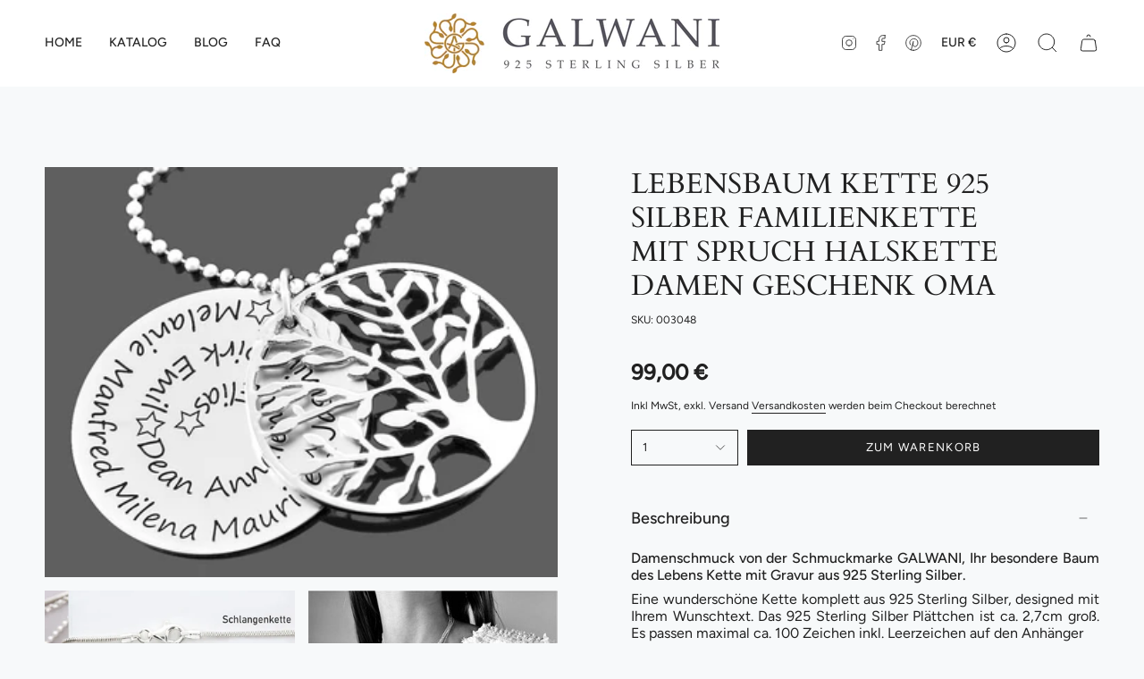

--- FILE ---
content_type: text/html; charset=utf-8
request_url: https://galwani.de/collections/valentinstag/products/lebensbaum-kette-silber-familienkette-liebesschmuck-mit-spruch
body_size: 31031
content:
<!doctype html>
<html class="no-js no-touch supports-no-cookies" lang="de">
<head>
  <link rel="stylesheet" href="https://obscure-escarpment-2240.herokuapp.com/stylesheets/bcpo-front.css">
  <script>var bcpo_product={"id":8426011328841,"title":"LEBENSBAUM KETTE 925 SILBER FAMILIENKETTE MIT SPRUCH HALSKETTE DAMEN GESCHENK OMA","handle":"lebensbaum-kette-silber-familienkette-liebesschmuck-mit-spruch","description":"\u003cp style=\"text-align: justify;\"\u003e\u003cstrong\u003eDamenschmuck von der Schmuckmarke GALWANI, Ihr besondere Baum des Lebens Kette mit Gravur aus 925 Sterling Silber.\u003c\/strong\u003e\u003c\/p\u003e\n\u003cp style=\"text-align: justify;\"\u003eEine wunderschöne Kette komplett aus 925 Sterling Silber, designed mit Ihrem Wunschtext. Das 925 Sterling Silber Plättchen ist ca. 2,7cm groß. Es passen maximal ca. 100 Zeichen inkl. Leerzeichen auf den Anhänger spiralförmig rauf. Ansonsten ca. 40 Zeichen inkl. Leerzeichen nur am Rand entlang.\u003c\/p\u003e\n\u003cp style=\"text-align: justify;\"\u003eDer Anhänger hängt an einer Kette aus 925 Sterling Silber. Die Öse wird von uns fachmännisch gelötet.\u003c\/p\u003e\n\u003cp style=\"text-align: justify;\"\u003eDiese Kette wird komplett aus 925 Sterling Silber in unserer hauseigenen GALWANI Silberschmiede und Schmuckatelier in Deutschland zu Ihrem ganz persönlichem Schmuckstück mit viel Liebe zum Detail hergestellt.\u003c\/p\u003e\n\u003cp style=\"text-align: justify;\"\u003eGeben Sie bitte Ihren gewünschten, Kettentyp, Kettenlänge und Ihren Wunschtext in die vorgegebenen Textfelder beim Kauf an.\u003c\/p\u003e","published_at":"2023-06-10T08:51:04+02:00","created_at":"2023-06-10T08:51:04+02:00","vendor":"vendor-unknown","type":"Damenschmuck","tags":["Damenschmuck","Damenschmuck. Damenschmuck: Ketten-1","Damenschmuck. Damenschmuck: Personalisierter Schmuck","emotionale Geschenke","Geschenk MAMA","Geschenk Weihnachten Weihnachtsgeschenk für Mama und Papa","Geschenk zur Geburt für Mama oder Baby Geburtsuhr Geburtdaten","Geschenke","Geschenke. Geschenke: Designerschmuck","Geschenke. Geschenke: Freundschaft \u0026 Liebe","Geschenke. Geschenke: Geburtstag","Geschenke. Geschenke: Hochzeit \u0026 Verlobung","Geschenke. Geschenke: Lebensschmuck","Geschenke. Geschenke: Personalisierter Schmuck","Geschenke. Geschenke: Valentinstag","Kette mit Gravur Ketten mit Gravur Namenskette Schmuck mit Namen","Kette Sternenkind","Lebensbaum Kette Familienkette mit Baum","MAMA Kette ♥ Geschenk für Mama mit Gravur","Namenskette Namensarmband Silberschmuck mit Namen","Namensketten","Namensketten für Mütter Namenskette für Mama Geschenk für Mama","Schmuck für Oma","Schmuck mit Gravur","Schmuck Sternenkinder","Silberschmuck online kaufen und personalisieren","Taufgeschenke für Jungs und Mädchen Taufkette Taufarmband","Taufgeschenke Mädchen Geschenke zur Taufe für Mädchen und Jungs","Taufkette mit Namen","Taufkette mit Namen Taufschmuck Silber Taufkette gold Taufringe","Taufschmuck. Taufschmuck: Ketten-1","Taufschmuck. Taufschmuck: Personalisierter Schmuck"],"price":9900,"price_min":9900,"price_max":9900,"available":true,"price_varies":false,"compare_at_price":null,"compare_at_price_min":0,"compare_at_price_max":0,"compare_at_price_varies":false,"variants":[{"id":46799067513161,"title":"Default Title","option1":"Default Title","option2":null,"option3":null,"sku":"003048","requires_shipping":true,"taxable":true,"featured_image":{"id":49869996720457,"product_id":8426011328841,"position":1,"created_at":"2023-06-10T08:51:35+02:00","updated_at":"2023-06-10T08:51:35+02:00","alt":null,"width":1095,"height":876,"src":"\/\/galwani.de\/cdn\/shop\/products\/dsc_6596_3.jpg?v=1686379895","variant_ids":[46799067513161]},"available":true,"name":"LEBENSBAUM KETTE 925 SILBER FAMILIENKETTE MIT SPRUCH HALSKETTE DAMEN GESCHENK OMA","public_title":null,"options":["Default Title"],"price":9900,"weight":20,"compare_at_price":null,"inventory_management":null,"barcode":"","featured_media":{"alt":null,"id":42472376959305,"position":1,"preview_image":{"aspect_ratio":1.25,"height":876,"width":1095,"src":"\/\/galwani.de\/cdn\/shop\/products\/dsc_6596_3.jpg?v=1686379895"}},"requires_selling_plan":false,"selling_plan_allocations":[]}],"images":["\/\/galwani.de\/cdn\/shop\/products\/dsc_6596_3.jpg?v=1686379895","\/\/galwani.de\/cdn\/shop\/files\/Kettenneu5_3f69e72f-fb40-4f7d-8880-cc6642e20c45.jpg?v=1694598940","\/\/galwani.de\/cdn\/shop\/files\/KettenlaengenGalwani_fc944ec7-050c-4181-a12a-d0a49930e093.jpg?v=1694598941"],"featured_image":"\/\/galwani.de\/cdn\/shop\/products\/dsc_6596_3.jpg?v=1686379895","options":["Title"],"media":[{"alt":null,"id":42472376959305,"position":1,"preview_image":{"aspect_ratio":1.25,"height":876,"width":1095,"src":"\/\/galwani.de\/cdn\/shop\/products\/dsc_6596_3.jpg?v=1686379895"},"aspect_ratio":1.25,"height":876,"media_type":"image","src":"\/\/galwani.de\/cdn\/shop\/products\/dsc_6596_3.jpg?v=1686379895","width":1095},{"alt":null,"id":43389718266185,"position":2,"preview_image":{"aspect_ratio":1.0,"height":1000,"width":1000,"src":"\/\/galwani.de\/cdn\/shop\/files\/Kettenneu5_3f69e72f-fb40-4f7d-8880-cc6642e20c45.jpg?v=1694598940"},"aspect_ratio":1.0,"height":1000,"media_type":"image","src":"\/\/galwani.de\/cdn\/shop\/files\/Kettenneu5_3f69e72f-fb40-4f7d-8880-cc6642e20c45.jpg?v=1694598940","width":1000},{"alt":null,"id":43389718331721,"position":3,"preview_image":{"aspect_ratio":0.999,"height":1001,"width":1000,"src":"\/\/galwani.de\/cdn\/shop\/files\/KettenlaengenGalwani_fc944ec7-050c-4181-a12a-d0a49930e093.jpg?v=1694598941"},"aspect_ratio":0.999,"height":1001,"media_type":"image","src":"\/\/galwani.de\/cdn\/shop\/files\/KettenlaengenGalwani_fc944ec7-050c-4181-a12a-d0a49930e093.jpg?v=1694598941","width":1000}],"requires_selling_plan":false,"selling_plan_groups":[],"content":"\u003cp style=\"text-align: justify;\"\u003e\u003cstrong\u003eDamenschmuck von der Schmuckmarke GALWANI, Ihr besondere Baum des Lebens Kette mit Gravur aus 925 Sterling Silber.\u003c\/strong\u003e\u003c\/p\u003e\n\u003cp style=\"text-align: justify;\"\u003eEine wunderschöne Kette komplett aus 925 Sterling Silber, designed mit Ihrem Wunschtext. Das 925 Sterling Silber Plättchen ist ca. 2,7cm groß. Es passen maximal ca. 100 Zeichen inkl. Leerzeichen auf den Anhänger spiralförmig rauf. Ansonsten ca. 40 Zeichen inkl. Leerzeichen nur am Rand entlang.\u003c\/p\u003e\n\u003cp style=\"text-align: justify;\"\u003eDer Anhänger hängt an einer Kette aus 925 Sterling Silber. Die Öse wird von uns fachmännisch gelötet.\u003c\/p\u003e\n\u003cp style=\"text-align: justify;\"\u003eDiese Kette wird komplett aus 925 Sterling Silber in unserer hauseigenen GALWANI Silberschmiede und Schmuckatelier in Deutschland zu Ihrem ganz persönlichem Schmuckstück mit viel Liebe zum Detail hergestellt.\u003c\/p\u003e\n\u003cp style=\"text-align: justify;\"\u003eGeben Sie bitte Ihren gewünschten, Kettentyp, Kettenlänge und Ihren Wunschtext in die vorgegebenen Textfelder beim Kauf an.\u003c\/p\u003e"}; var bcpo_data={"product_id":"8426012115273","virtual_options":[{"title":"Gravur vorne","type":"text","unique":"_jm7hv4ex9","conditional_option":"","conditional_value":"","required":"on","maxlength":"100","values":[{"key":"","price":""}]},{"title":"KETTENART","type":"buttons","unique":"_4dpjm8ez6","preselect_value":"","conditional_option":"","conditional_value":"","multiselect_operator":"","multiselect_number":"","required":"on","values":[{"key":"Schlangenkette","price":""},{"key":"Erbsenkette","price":""},{"key":"Kugelkette","price":""},{"key":"Ankerkette","price":""},{"key":"Panzerkette","price":""}]},{"title":"KETTENLÄNGE","type":"buttons","unique":"_gewjpp7ke","preselect_value":"","conditional_option":"","conditional_value":"","multiselect_operator":"","multiselect_number":"","required":"on","values":[{"key":"38cm","price":""},{"key":"42cm","price":""},{"key":"45cm","price":""},{"key":"50cm","price":"3"},{"key":"60cm","price":"5"},{"key":"70cm","price":"7"}]}]}; var bcpo_settings={"fallback":"default","auto_select":"on","load_main_image":"on","replaceImage":"on","border_style":"round","tooltips":"show","sold_out_style":"transparent","theme":"light","jumbo_colors":"off","jumbo_images":"off","circle_swatches":"","inventory_style":"amazon","override_ajax":"on","add_price_addons":"on","theme2":"on","money_format2":"€{{amount_with_comma_separator}} € EUR","money_format_without_currency":"{{amount_with_comma_separator}} €","show_currency":"off","file_upload_warning":"off","global_auto_image_options":"","global_color_options":"","global_colors":[{"key":"","value":"ecf42f"}],"shop_currency":"EUR"};var inventory_quantity = [];inventory_quantity.push(95);if(bcpo_product) { for (var i = 0; i < bcpo_product.variants.length; i += 1) { bcpo_product.variants[i].inventory_quantity = inventory_quantity[i]; }}window.bcpo = window.bcpo || {}; bcpo.cart = {"note":null,"attributes":{},"original_total_price":0,"total_price":0,"total_discount":0,"total_weight":0.0,"item_count":0,"items":[],"requires_shipping":false,"currency":"EUR","items_subtotal_price":0,"cart_level_discount_applications":[],"checkout_charge_amount":0}; bcpo.ogFormData = FormData; bcpo.money_with_currency_format = "€{{amount_with_comma_separator}} € EUR";bcpo.money_format = "{{amount_with_comma_separator}} €";</script>

  <style>

    .bcpo-label,
    .single-option-selector{
       text-align: center;
    }

    .bcpo {
      text-align: center !important;
    }

    .bcpo-title {
      font-weight: 700;
      font-size: 14px;
    }

  #bcpo .bcpo-colors label.bcpo-front-color-label, #bcpo input.bcpo-front-color-label, #bcpo .bcpo-images label.bcpo-front-image-label, #bcpo input.bcpo-front-image-label {
background: contain!important;
height: 30px !important;
  }

#bcpo .bcpo-colors div.bcpo-color-parent, #bcpo .bcpo-images div.bcpo-image-parent {
  width: 35px !important;
  height: 35px !important;
}


    
    
  </style>
  
    <meta charset="UTF-8">
  <meta http-equiv="X-UA-Compatible" content="IE=edge">
  <meta name="viewport" content="width=device-width, initial-scale=1.0">
  <meta name="theme-color" content="">
  <link rel="canonical" href="https://galwani.de/products/lebensbaum-kette-silber-familienkette-liebesschmuck-mit-spruch">
  <link rel="preconnect" href="https://cdn.shopify.com" crossorigin>
  <!-- ======================= Broadcast Theme V4.0.1 ========================= --><link rel="preconnect" href="https://fonts.shopifycdn.com" crossorigin><link href="//galwani.de/cdn/shop/t/5/assets/theme.css?v=95405979377379418641682494630" as="style" rel="preload">
  <link href="//galwani.de/cdn/shop/t/5/assets/vendor.js?v=20338928095176918551682494630" as="script" rel="preload">
  <link href="//galwani.de/cdn/shop/t/5/assets/theme.js?v=132281127074443476971682494630" as="script" rel="preload">

    <link rel="icon" type="image/png" href="//galwani.de/cdn/shop/files/Galwani_Logo_senf_shopify.png?crop=center&height=32&v=1681986854&width=32">
  

  <!-- Title and description ================================================ -->
  
  <title>
    
    LEBENSBAUM KETTE 925 SILBER FAMILIENKETTE MIT SPRUCH HALSKETTE DAMEN G
    
    
    
      &ndash; Galwani
    
  </title>

  
    <meta name="description" content="Lebensbaum Kette mit Gravur, Baum des Lebens, Schmuck online, Schmuck Geschenk zur Geburt, Geschenkidee für Oma Geburtstag, Kette mit Namen der Enkel, Geburtskette mit Spruch, Taufkette mit persönlichem Psalm, Liebesspruch, Liebeserklärung">
  

  <meta property="og:site_name" content="Galwani">
<meta property="og:url" content="https://galwani.de/products/lebensbaum-kette-silber-familienkette-liebesschmuck-mit-spruch">
<meta property="og:title" content="LEBENSBAUM KETTE 925 SILBER FAMILIENKETTE MIT SPRUCH HALSKETTE DAMEN G">
<meta property="og:type" content="product">
<meta property="og:description" content="Lebensbaum Kette mit Gravur, Baum des Lebens, Schmuck online, Schmuck Geschenk zur Geburt, Geschenkidee für Oma Geburtstag, Kette mit Namen der Enkel, Geburtskette mit Spruch, Taufkette mit persönlichem Psalm, Liebesspruch, Liebeserklärung"><meta property="og:image" content="http://galwani.de/cdn/shop/products/dsc_6596_3.jpg?v=1686379895">
  <meta property="og:image:secure_url" content="https://galwani.de/cdn/shop/products/dsc_6596_3.jpg?v=1686379895">
  <meta property="og:image:width" content="1095">
  <meta property="og:image:height" content="876"><meta property="og:price:amount" content="99,00">
  <meta property="og:price:currency" content="EUR"><meta name="twitter:card" content="summary_large_image">
<meta name="twitter:title" content="LEBENSBAUM KETTE 925 SILBER FAMILIENKETTE MIT SPRUCH HALSKETTE DAMEN G">
<meta name="twitter:description" content="Lebensbaum Kette mit Gravur, Baum des Lebens, Schmuck online, Schmuck Geschenk zur Geburt, Geschenkidee für Oma Geburtstag, Kette mit Namen der Enkel, Geburtskette mit Spruch, Taufkette mit persönlichem Psalm, Liebesspruch, Liebeserklärung">

  <!-- CSS ================================================================== -->

  <link href="//galwani.de/cdn/shop/t/5/assets/font-settings.css?v=9082705707795706831759342519" rel="stylesheet" type="text/css" media="all" />

  
<style data-shopify>

:root {--scrollbar-width: 0px;


--COLOR-VIDEO-BG: #e7edf0;
--COLOR-BG-BRIGHTER: #e7edf0;

--COLOR-BG: #f7f9fa;
--COLOR-BG-TRANSPARENT: rgba(247, 249, 250, 0);
--COLOR-BG-SECONDARY: #F7F9FA;
--COLOR-BG-RGB: 247, 249, 250;

--COLOR-TEXT-DARK: #000000;
--COLOR-TEXT: #212121;
--COLOR-TEXT-LIGHT: #616262;


/* === Opacity shades of grey ===*/
--COLOR-A5:  rgba(33, 33, 33, 0.05);
--COLOR-A10: rgba(33, 33, 33, 0.1);
--COLOR-A15: rgba(33, 33, 33, 0.15);
--COLOR-A20: rgba(33, 33, 33, 0.2);
--COLOR-A25: rgba(33, 33, 33, 0.25);
--COLOR-A30: rgba(33, 33, 33, 0.3);
--COLOR-A35: rgba(33, 33, 33, 0.35);
--COLOR-A40: rgba(33, 33, 33, 0.4);
--COLOR-A45: rgba(33, 33, 33, 0.45);
--COLOR-A50: rgba(33, 33, 33, 0.5);
--COLOR-A55: rgba(33, 33, 33, 0.55);
--COLOR-A60: rgba(33, 33, 33, 0.6);
--COLOR-A65: rgba(33, 33, 33, 0.65);
--COLOR-A70: rgba(33, 33, 33, 0.7);
--COLOR-A75: rgba(33, 33, 33, 0.75);
--COLOR-A80: rgba(33, 33, 33, 0.8);
--COLOR-A85: rgba(33, 33, 33, 0.85);
--COLOR-A90: rgba(33, 33, 33, 0.9);
--COLOR-A95: rgba(33, 33, 33, 0.95);

--COLOR-BORDER: rgb(240, 240, 240);
--COLOR-BORDER-LIGHT: #f3f4f4;
--COLOR-BORDER-HAIRLINE: #eef2f4;
--COLOR-BORDER-DARK: #bdbdbd;/* === Bright color ===*/
--COLOR-PRIMARY: #ab8c52;
--COLOR-PRIMARY-HOVER: #806430;
--COLOR-PRIMARY-FADE: rgba(171, 140, 82, 0.05);
--COLOR-PRIMARY-FADE-HOVER: rgba(171, 140, 82, 0.1);
--COLOR-PRIMARY-LIGHT: #e8d4ae;--COLOR-PRIMARY-OPPOSITE: #ffffff;



/* === link Color ===*/
--COLOR-LINK: #212121;
--COLOR-LINK-HOVER: rgba(33, 33, 33, 0.7);
--COLOR-LINK-FADE: rgba(33, 33, 33, 0.05);
--COLOR-LINK-FADE-HOVER: rgba(33, 33, 33, 0.1);--COLOR-LINK-OPPOSITE: #ffffff;


/* === Product grid sale tags ===*/
--COLOR-SALE-BG: #f9dee5;
--COLOR-SALE-TEXT: #af7b88;--COLOR-SALE-TEXT-SECONDARY: #f9dee5;

/* === Product grid badges ===*/
--COLOR-BADGE-BG: #ffffff;
--COLOR-BADGE-TEXT: #212121;

/* === Product sale color ===*/
--COLOR-SALE: #d20000;

/* === Gray background on Product grid items ===*/--filter-bg: 1.0;/* === Helper colors for form error states ===*/
--COLOR-ERROR: #721C24;
--COLOR-ERROR-BG: #F8D7DA;
--COLOR-ERROR-BORDER: #F5C6CB;



  --RADIUS: 0px;
  --RADIUS-SELECT: 0px;


--COLOR-HEADER-BG: #ffffff;
--COLOR-HEADER-BG-TRANSPARENT: rgba(255, 255, 255, 0);
--COLOR-HEADER-LINK: #212121;
--COLOR-HEADER-LINK-HOVER: rgba(33, 33, 33, 0.7);

--COLOR-MENU-BG: #ffffff;
--COLOR-MENU-LINK: #212121;
--COLOR-MENU-LINK-HOVER: rgba(33, 33, 33, 0.7);
--COLOR-SUBMENU-BG: #ffffff;
--COLOR-SUBMENU-LINK: #212121;
--COLOR-SUBMENU-LINK-HOVER: rgba(33, 33, 33, 0.7);
--COLOR-SUBMENU-TEXT-LIGHT: #646464;
--COLOR-MENU-TRANSPARENT: #ffffff;
--COLOR-MENU-TRANSPARENT-HOVER: rgba(255, 255, 255, 0.7);

--COLOR-FOOTER-BG: #ffffff;
--COLOR-FOOTER-TEXT: #212121;
--COLOR-FOOTER-LINK: #212121;
--COLOR-FOOTER-LINK-HOVER: rgba(33, 33, 33, 0.7);
--COLOR-FOOTER-BORDER: #212121;

--TRANSPARENT: rgba(255, 255, 255, 0);

/* === Default overlay opacity ===*/
--overlay-opacity: 0;
--underlay-opacity: 0.4;
--underlay-bg: #000;

/* === Custom Cursor ===*/
--ICON-ZOOM-IN: url( "//galwani.de/cdn/shop/t/5/assets/icon-zoom-in.svg?v=182473373117644429561682494630" );
--ICON-ZOOM-OUT: url( "//galwani.de/cdn/shop/t/5/assets/icon-zoom-out.svg?v=101497157853986683871682494630" );

/* === Custom Icons ===*/


  
  --ICON-ADD-BAG: url( "//galwani.de/cdn/shop/t/5/assets/icon-add-bag.svg?v=23763382405227654651682494630" );
  --ICON-ADD-CART: url( "//galwani.de/cdn/shop/t/5/assets/icon-add-cart.svg?v=3962293684743587821682494630" );
  --ICON-ARROW-LEFT: url( "//galwani.de/cdn/shop/t/5/assets/icon-arrow-left.svg?v=136066145774695772731682494630" );
  --ICON-ARROW-RIGHT: url( "//galwani.de/cdn/shop/t/5/assets/icon-arrow-right.svg?v=150928298113663093401682494630" );
  --ICON-SELECT: url("//galwani.de/cdn/shop/t/5/assets/icon-select.svg?v=167170173659852274001682494630");


--PRODUCT-GRID-ASPECT-RATIO: 100%;

/* === Typography ===*/
--FONT-WEIGHT-BODY: 400;
--FONT-WEIGHT-BODY-BOLD: 500;

--FONT-STACK-BODY: Figtree, sans-serif;
--FONT-STYLE-BODY: normal;
--FONT-STYLE-BODY-ITALIC: italic;
--FONT-ADJUST-BODY: 1.0;

--FONT-WEIGHT-HEADING: 400;
--FONT-WEIGHT-HEADING-BOLD: 700;

--FONT-STACK-HEADING: Cardo, serif;
--FONT-STYLE-HEADING: normal;
--FONT-STYLE-HEADING-ITALIC: italic;
--FONT-ADJUST-HEADING: 1.15;

--FONT-STACK-NAV: Figtree, sans-serif;
--FONT-STYLE-NAV: normal;
--FONT-STYLE-NAV-ITALIC: italic;
--FONT-ADJUST-NAV: 1.0;

--FONT-WEIGHT-NAV: 400;
--FONT-WEIGHT-NAV-BOLD: 500;

--FONT-SIZE-BASE: 1.0rem;
--FONT-SIZE-BASE-PERCENT: 1.0;

/* === Parallax ===*/
--PARALLAX-STRENGTH-MIN: 120.0%;
--PARALLAX-STRENGTH-MAX: 130.0%;--LAYOUT-OUTER: 50px;
  --LAYOUT-GUTTER: 32px;
  --LAYOUT-OUTER-MEDIUM: 30px;
  --LAYOUT-GUTTER-MEDIUM: 22px;
  --LAYOUT-OUTER-SMALL: 16px;
  --LAYOUT-GUTTER-SMALL: 16px;--base-animation-delay: 0ms;
--line-height-normal: 1.375; /* Equals to line-height: normal; */--SIDEBAR-WIDTH: 288px;
  --SIDEBAR-WIDTH-MEDIUM: 258px;--ICON-STROKE-WIDTH: 1px;/* === Button General ===*/
--BTN-FONT-STACK: Figtree, sans-serif;
--BTN-FONT-WEIGHT: 400;
--BTN-FONT-STYLE: normal;
--BTN-FONT-SIZE: 13px;

--BTN-LETTER-SPACING: 0.1em;
--BTN-UPPERCASE: uppercase;

/* === Button Primary ===*/
--BTN-PRIMARY-BORDER-COLOR: #212121;
--BTN-PRIMARY-BG-COLOR: #212121;
--BTN-PRIMARY-TEXT-COLOR: #ffffff;


  --BTN-PRIMARY-BG-COLOR-BRIGHTER: #3b3b3b;


/* === Button Secondary ===*/
--BTN-SECONDARY-BORDER-COLOR: #ab8c52;
--BTN-SECONDARY-BG-COLOR: #ab8c52;
--BTN-SECONDARY-TEXT-COLOR: #ffffff;


  --BTN-SECONDARY-BG-COLOR-BRIGHTER: #9a7e4a;


/* === Button White ===*/
--TEXT-BTN-BORDER-WHITE: #fff;
--TEXT-BTN-BG-WHITE: #fff;
--TEXT-BTN-WHITE: #000;
--TEXT-BTN-BG-WHITE-BRIGHTER: #f2f2f2;

/* === Button Black ===*/
--TEXT-BTN-BG-BLACK: #000;
--TEXT-BTN-BORDER-BLACK: #000;
--TEXT-BTN-BLACK: #fff;
--TEXT-BTN-BG-BLACK-BRIGHTER: #1a1a1a;

/* === Cart Gradient ===*/


  --FREE-SHIPPING-GRADIENT: linear-gradient(to right, var(--COLOR-PRIMARY-LIGHT) 0%, var(--COLOR-PRIMARY) 100%);


}
</style>


  <link href="//galwani.de/cdn/shop/t/5/assets/theme.css?v=95405979377379418641682494630" rel="stylesheet" type="text/css" media="all" />

  

  <script>
    if (window.navigator.userAgent.indexOf('MSIE ') > 0 || window.navigator.userAgent.indexOf('Trident/') > 0) {
      document.documentElement.className = document.documentElement.className + ' ie';

      var scripts = document.getElementsByTagName('script')[0];
      var polyfill = document.createElement("script");
      polyfill.defer = true;
      polyfill.src = "//galwani.de/cdn/shop/t/5/assets/ie11.js?v=144489047535103983231682494630";

      scripts.parentNode.insertBefore(polyfill, scripts);
    } else {
      document.documentElement.className = document.documentElement.className.replace('no-js', 'js');
    }

    let root = '/';
    if (root[root.length - 1] !== '/') {
      root = root + '/';
    }

    window.theme = {
      routes: {
        root: root,
        cart: '/cart',
        cart_add_url: '/cart/add',
        product_recommendations_url: '/recommendations/products',
        predictive_search_url: '/search/suggest',
        addresses_url: '/account/addresses'
      },
      assets: {
        photoswipe: '//galwani.de/cdn/shop/t/5/assets/photoswipe.js?v=162613001030112971491682494630',
        smoothscroll: '//galwani.de/cdn/shop/t/5/assets/smoothscroll.js?v=37906625415260927261682494630',
        swatches: '//galwani.de/cdn/shop/t/5/assets/swatches.json?v=153762849283573572451682494630',
        base: "//galwani.de/cdn/shop/t/5/assets/",
      },
      strings: {
        addToCart: "Zum Warenkorb",
        soldOut: "Ausverkauft",
        from: "Ab",
        preOrder: "Vorbestellung",
        sale: "Sale",
        subscription: "Abonnement",
        unavailable: "Nicht verfügbar",
        unitPrice: "Einheitspreis",
        unitPriceSeparator: "pro",
        shippingCalcSubmitButton: "Versand wird berechnet",
        shippingCalcSubmitButtonDisabled: "Berechnen …",
        selectValue: "Wert auswählen",
        selectColor: "Wähle Farbe",
        oneColor: "Farbe",
        otherColor: "Farben",
        upsellAddToCart: "Hinzufügen",
        free: "Kostenlos",
        swatchesColor: "Farbe"
      },
      settings: {
        customerLoggedIn: null ? true : false,
        cartDrawerEnabled: true,
        enableQuickAdd: false,
        enableAnimations: true,
        transparentHeader: false,
        variantOnSale: true,
      },
      moneyFormat: false ? "€{{amount_with_comma_separator}} € EUR" : "{{amount_with_comma_separator}} €",
      moneyWithoutCurrencyFormat: "{{amount_with_comma_separator}} €",
      moneyWithCurrencyFormat: "€{{amount_with_comma_separator}} € EUR",
      subtotal: 0,
      info: {
        name: 'broadcast'
      },
      version: '4.0.1'
    };

    if (window.performance) {
      window.performance.mark('init');
    } else {
      window.fastNetworkAndCPU = false;
    }
  </script>

  
    <script src="//galwani.de/cdn/shopifycloud/storefront/assets/themes_support/shopify_common-5f594365.js" defer="defer"></script>
  

  <!-- Theme Javascript ============================================================== -->
  <script src="//galwani.de/cdn/shop/t/5/assets/vendor.js?v=20338928095176918551682494630" defer="defer"></script>
  <script src="//galwani.de/cdn/shop/t/5/assets/theme.js?v=132281127074443476971682494630" defer="defer"></script><!-- Shopify app scripts =========================================================== -->

  <script>window.performance && window.performance.mark && window.performance.mark('shopify.content_for_header.start');</script><meta id="shopify-digital-wallet" name="shopify-digital-wallet" content="/72875770185/digital_wallets/dialog">
<meta name="shopify-checkout-api-token" content="85f9d108567090317b38302800bf1d06">
<meta id="in-context-paypal-metadata" data-shop-id="72875770185" data-venmo-supported="false" data-environment="production" data-locale="de_DE" data-paypal-v4="true" data-currency="EUR">
<link rel="alternate" type="application/json+oembed" href="https://galwani.de/products/lebensbaum-kette-silber-familienkette-liebesschmuck-mit-spruch.oembed">
<script async="async" src="/checkouts/internal/preloads.js?locale=de-DE"></script>
<link rel="preconnect" href="https://shop.app" crossorigin="anonymous">
<script async="async" src="https://shop.app/checkouts/internal/preloads.js?locale=de-DE&shop_id=72875770185" crossorigin="anonymous"></script>
<script id="apple-pay-shop-capabilities" type="application/json">{"shopId":72875770185,"countryCode":"DE","currencyCode":"EUR","merchantCapabilities":["supports3DS"],"merchantId":"gid:\/\/shopify\/Shop\/72875770185","merchantName":"Galwani","requiredBillingContactFields":["postalAddress","email"],"requiredShippingContactFields":["postalAddress","email"],"shippingType":"shipping","supportedNetworks":["visa","maestro","masterCard","amex"],"total":{"type":"pending","label":"Galwani","amount":"1.00"},"shopifyPaymentsEnabled":true,"supportsSubscriptions":true}</script>
<script id="shopify-features" type="application/json">{"accessToken":"85f9d108567090317b38302800bf1d06","betas":["rich-media-storefront-analytics"],"domain":"galwani.de","predictiveSearch":true,"shopId":72875770185,"locale":"de"}</script>
<script>var Shopify = Shopify || {};
Shopify.shop = "galwani-glw23.myshopify.com";
Shopify.locale = "de";
Shopify.currency = {"active":"EUR","rate":"1.0"};
Shopify.country = "DE";
Shopify.theme = {"name":"Broadcast Button Beige","id":148982464841,"schema_name":"Broadcast","schema_version":"4.0.1","theme_store_id":868,"role":"main"};
Shopify.theme.handle = "null";
Shopify.theme.style = {"id":null,"handle":null};
Shopify.cdnHost = "galwani.de/cdn";
Shopify.routes = Shopify.routes || {};
Shopify.routes.root = "/";</script>
<script type="module">!function(o){(o.Shopify=o.Shopify||{}).modules=!0}(window);</script>
<script>!function(o){function n(){var o=[];function n(){o.push(Array.prototype.slice.apply(arguments))}return n.q=o,n}var t=o.Shopify=o.Shopify||{};t.loadFeatures=n(),t.autoloadFeatures=n()}(window);</script>
<script>
  window.ShopifyPay = window.ShopifyPay || {};
  window.ShopifyPay.apiHost = "shop.app\/pay";
  window.ShopifyPay.redirectState = null;
</script>
<script id="shop-js-analytics" type="application/json">{"pageType":"product"}</script>
<script defer="defer" async type="module" src="//galwani.de/cdn/shopifycloud/shop-js/modules/v2/client.init-shop-cart-sync_HUjMWWU5.de.esm.js"></script>
<script defer="defer" async type="module" src="//galwani.de/cdn/shopifycloud/shop-js/modules/v2/chunk.common_QpfDqRK1.esm.js"></script>
<script type="module">
  await import("//galwani.de/cdn/shopifycloud/shop-js/modules/v2/client.init-shop-cart-sync_HUjMWWU5.de.esm.js");
await import("//galwani.de/cdn/shopifycloud/shop-js/modules/v2/chunk.common_QpfDqRK1.esm.js");

  window.Shopify.SignInWithShop?.initShopCartSync?.({"fedCMEnabled":true,"windoidEnabled":true});

</script>
<script>
  window.Shopify = window.Shopify || {};
  if (!window.Shopify.featureAssets) window.Shopify.featureAssets = {};
  window.Shopify.featureAssets['shop-js'] = {"shop-cart-sync":["modules/v2/client.shop-cart-sync_ByUgVWtJ.de.esm.js","modules/v2/chunk.common_QpfDqRK1.esm.js"],"init-fed-cm":["modules/v2/client.init-fed-cm_CVqhkk-1.de.esm.js","modules/v2/chunk.common_QpfDqRK1.esm.js"],"shop-button":["modules/v2/client.shop-button_B0pFlqys.de.esm.js","modules/v2/chunk.common_QpfDqRK1.esm.js"],"shop-cash-offers":["modules/v2/client.shop-cash-offers_CaaeZ5wd.de.esm.js","modules/v2/chunk.common_QpfDqRK1.esm.js","modules/v2/chunk.modal_CS8dP9kO.esm.js"],"init-windoid":["modules/v2/client.init-windoid_B-gyVqfY.de.esm.js","modules/v2/chunk.common_QpfDqRK1.esm.js"],"shop-toast-manager":["modules/v2/client.shop-toast-manager_DgTeluS3.de.esm.js","modules/v2/chunk.common_QpfDqRK1.esm.js"],"init-shop-email-lookup-coordinator":["modules/v2/client.init-shop-email-lookup-coordinator_C5I212n4.de.esm.js","modules/v2/chunk.common_QpfDqRK1.esm.js"],"init-shop-cart-sync":["modules/v2/client.init-shop-cart-sync_HUjMWWU5.de.esm.js","modules/v2/chunk.common_QpfDqRK1.esm.js"],"avatar":["modules/v2/client.avatar_BTnouDA3.de.esm.js"],"pay-button":["modules/v2/client.pay-button_CJaF-UDc.de.esm.js","modules/v2/chunk.common_QpfDqRK1.esm.js"],"init-customer-accounts":["modules/v2/client.init-customer-accounts_BI_wUvuR.de.esm.js","modules/v2/client.shop-login-button_DTPR4l75.de.esm.js","modules/v2/chunk.common_QpfDqRK1.esm.js","modules/v2/chunk.modal_CS8dP9kO.esm.js"],"init-shop-for-new-customer-accounts":["modules/v2/client.init-shop-for-new-customer-accounts_C4qR5Wl-.de.esm.js","modules/v2/client.shop-login-button_DTPR4l75.de.esm.js","modules/v2/chunk.common_QpfDqRK1.esm.js","modules/v2/chunk.modal_CS8dP9kO.esm.js"],"shop-login-button":["modules/v2/client.shop-login-button_DTPR4l75.de.esm.js","modules/v2/chunk.common_QpfDqRK1.esm.js","modules/v2/chunk.modal_CS8dP9kO.esm.js"],"init-customer-accounts-sign-up":["modules/v2/client.init-customer-accounts-sign-up_SG5gYFpP.de.esm.js","modules/v2/client.shop-login-button_DTPR4l75.de.esm.js","modules/v2/chunk.common_QpfDqRK1.esm.js","modules/v2/chunk.modal_CS8dP9kO.esm.js"],"shop-follow-button":["modules/v2/client.shop-follow-button_CmMsyvrH.de.esm.js","modules/v2/chunk.common_QpfDqRK1.esm.js","modules/v2/chunk.modal_CS8dP9kO.esm.js"],"checkout-modal":["modules/v2/client.checkout-modal_tfCxQqrq.de.esm.js","modules/v2/chunk.common_QpfDqRK1.esm.js","modules/v2/chunk.modal_CS8dP9kO.esm.js"],"lead-capture":["modules/v2/client.lead-capture_Ccz5Zm6k.de.esm.js","modules/v2/chunk.common_QpfDqRK1.esm.js","modules/v2/chunk.modal_CS8dP9kO.esm.js"],"shop-login":["modules/v2/client.shop-login_BfivnucW.de.esm.js","modules/v2/chunk.common_QpfDqRK1.esm.js","modules/v2/chunk.modal_CS8dP9kO.esm.js"],"payment-terms":["modules/v2/client.payment-terms_D2Mn0eFV.de.esm.js","modules/v2/chunk.common_QpfDqRK1.esm.js","modules/v2/chunk.modal_CS8dP9kO.esm.js"]};
</script>
<script>(function() {
  var isLoaded = false;
  function asyncLoad() {
    if (isLoaded) return;
    isLoaded = true;
    var urls = ["\/\/cdn.shopify.com\/proxy\/0f775ae91b920eacb240ed039b5fccaadf002d0356e3f67e46fc60c9a32c9dd3\/obscure-escarpment-2240.herokuapp.com\/js\/best_custom_product_options.js?shop=galwani-glw23.myshopify.com\u0026sp-cache-control=cHVibGljLCBtYXgtYWdlPTkwMA"];
    for (var i = 0; i < urls.length; i++) {
      var s = document.createElement('script');
      s.type = 'text/javascript';
      s.async = true;
      s.src = urls[i];
      var x = document.getElementsByTagName('script')[0];
      x.parentNode.insertBefore(s, x);
    }
  };
  if(window.attachEvent) {
    window.attachEvent('onload', asyncLoad);
  } else {
    window.addEventListener('load', asyncLoad, false);
  }
})();</script>
<script id="__st">var __st={"a":72875770185,"offset":3600,"reqid":"ae25c67d-c425-4e5b-96ed-209bddd06538-1768668485","pageurl":"galwani.de\/collections\/valentinstag\/products\/lebensbaum-kette-silber-familienkette-liebesschmuck-mit-spruch","u":"c4a0e4ba998c","p":"product","rtyp":"product","rid":8426011328841};</script>
<script>window.ShopifyPaypalV4VisibilityTracking = true;</script>
<script id="captcha-bootstrap">!function(){'use strict';const t='contact',e='account',n='new_comment',o=[[t,t],['blogs',n],['comments',n],[t,'customer']],c=[[e,'customer_login'],[e,'guest_login'],[e,'recover_customer_password'],[e,'create_customer']],r=t=>t.map((([t,e])=>`form[action*='/${t}']:not([data-nocaptcha='true']) input[name='form_type'][value='${e}']`)).join(','),a=t=>()=>t?[...document.querySelectorAll(t)].map((t=>t.form)):[];function s(){const t=[...o],e=r(t);return a(e)}const i='password',u='form_key',d=['recaptcha-v3-token','g-recaptcha-response','h-captcha-response',i],f=()=>{try{return window.sessionStorage}catch{return}},m='__shopify_v',_=t=>t.elements[u];function p(t,e,n=!1){try{const o=window.sessionStorage,c=JSON.parse(o.getItem(e)),{data:r}=function(t){const{data:e,action:n}=t;return t[m]||n?{data:e,action:n}:{data:t,action:n}}(c);for(const[e,n]of Object.entries(r))t.elements[e]&&(t.elements[e].value=n);n&&o.removeItem(e)}catch(o){console.error('form repopulation failed',{error:o})}}const l='form_type',E='cptcha';function T(t){t.dataset[E]=!0}const w=window,h=w.document,L='Shopify',v='ce_forms',y='captcha';let A=!1;((t,e)=>{const n=(g='f06e6c50-85a8-45c8-87d0-21a2b65856fe',I='https://cdn.shopify.com/shopifycloud/storefront-forms-hcaptcha/ce_storefront_forms_captcha_hcaptcha.v1.5.2.iife.js',D={infoText:'Durch hCaptcha geschützt',privacyText:'Datenschutz',termsText:'Allgemeine Geschäftsbedingungen'},(t,e,n)=>{const o=w[L][v],c=o.bindForm;if(c)return c(t,g,e,D).then(n);var r;o.q.push([[t,g,e,D],n]),r=I,A||(h.body.append(Object.assign(h.createElement('script'),{id:'captcha-provider',async:!0,src:r})),A=!0)});var g,I,D;w[L]=w[L]||{},w[L][v]=w[L][v]||{},w[L][v].q=[],w[L][y]=w[L][y]||{},w[L][y].protect=function(t,e){n(t,void 0,e),T(t)},Object.freeze(w[L][y]),function(t,e,n,w,h,L){const[v,y,A,g]=function(t,e,n){const i=e?o:[],u=t?c:[],d=[...i,...u],f=r(d),m=r(i),_=r(d.filter((([t,e])=>n.includes(e))));return[a(f),a(m),a(_),s()]}(w,h,L),I=t=>{const e=t.target;return e instanceof HTMLFormElement?e:e&&e.form},D=t=>v().includes(t);t.addEventListener('submit',(t=>{const e=I(t);if(!e)return;const n=D(e)&&!e.dataset.hcaptchaBound&&!e.dataset.recaptchaBound,o=_(e),c=g().includes(e)&&(!o||!o.value);(n||c)&&t.preventDefault(),c&&!n&&(function(t){try{if(!f())return;!function(t){const e=f();if(!e)return;const n=_(t);if(!n)return;const o=n.value;o&&e.removeItem(o)}(t);const e=Array.from(Array(32),(()=>Math.random().toString(36)[2])).join('');!function(t,e){_(t)||t.append(Object.assign(document.createElement('input'),{type:'hidden',name:u})),t.elements[u].value=e}(t,e),function(t,e){const n=f();if(!n)return;const o=[...t.querySelectorAll(`input[type='${i}']`)].map((({name:t})=>t)),c=[...d,...o],r={};for(const[a,s]of new FormData(t).entries())c.includes(a)||(r[a]=s);n.setItem(e,JSON.stringify({[m]:1,action:t.action,data:r}))}(t,e)}catch(e){console.error('failed to persist form',e)}}(e),e.submit())}));const S=(t,e)=>{t&&!t.dataset[E]&&(n(t,e.some((e=>e===t))),T(t))};for(const o of['focusin','change'])t.addEventListener(o,(t=>{const e=I(t);D(e)&&S(e,y())}));const B=e.get('form_key'),M=e.get(l),P=B&&M;t.addEventListener('DOMContentLoaded',(()=>{const t=y();if(P)for(const e of t)e.elements[l].value===M&&p(e,B);[...new Set([...A(),...v().filter((t=>'true'===t.dataset.shopifyCaptcha))])].forEach((e=>S(e,t)))}))}(h,new URLSearchParams(w.location.search),n,t,e,['guest_login'])})(!0,!0)}();</script>
<script integrity="sha256-4kQ18oKyAcykRKYeNunJcIwy7WH5gtpwJnB7kiuLZ1E=" data-source-attribution="shopify.loadfeatures" defer="defer" src="//galwani.de/cdn/shopifycloud/storefront/assets/storefront/load_feature-a0a9edcb.js" crossorigin="anonymous"></script>
<script crossorigin="anonymous" defer="defer" src="//galwani.de/cdn/shopifycloud/storefront/assets/shopify_pay/storefront-65b4c6d7.js?v=20250812"></script>
<script data-source-attribution="shopify.dynamic_checkout.dynamic.init">var Shopify=Shopify||{};Shopify.PaymentButton=Shopify.PaymentButton||{isStorefrontPortableWallets:!0,init:function(){window.Shopify.PaymentButton.init=function(){};var t=document.createElement("script");t.src="https://galwani.de/cdn/shopifycloud/portable-wallets/latest/portable-wallets.de.js",t.type="module",document.head.appendChild(t)}};
</script>
<script data-source-attribution="shopify.dynamic_checkout.buyer_consent">
  function portableWalletsHideBuyerConsent(e){var t=document.getElementById("shopify-buyer-consent"),n=document.getElementById("shopify-subscription-policy-button");t&&n&&(t.classList.add("hidden"),t.setAttribute("aria-hidden","true"),n.removeEventListener("click",e))}function portableWalletsShowBuyerConsent(e){var t=document.getElementById("shopify-buyer-consent"),n=document.getElementById("shopify-subscription-policy-button");t&&n&&(t.classList.remove("hidden"),t.removeAttribute("aria-hidden"),n.addEventListener("click",e))}window.Shopify?.PaymentButton&&(window.Shopify.PaymentButton.hideBuyerConsent=portableWalletsHideBuyerConsent,window.Shopify.PaymentButton.showBuyerConsent=portableWalletsShowBuyerConsent);
</script>
<script data-source-attribution="shopify.dynamic_checkout.cart.bootstrap">document.addEventListener("DOMContentLoaded",(function(){function t(){return document.querySelector("shopify-accelerated-checkout-cart, shopify-accelerated-checkout")}if(t())Shopify.PaymentButton.init();else{new MutationObserver((function(e,n){t()&&(Shopify.PaymentButton.init(),n.disconnect())})).observe(document.body,{childList:!0,subtree:!0})}}));
</script>
<script id='scb4127' type='text/javascript' async='' src='https://galwani.de/cdn/shopifycloud/privacy-banner/storefront-banner.js'></script><link id="shopify-accelerated-checkout-styles" rel="stylesheet" media="screen" href="https://galwani.de/cdn/shopifycloud/portable-wallets/latest/accelerated-checkout-backwards-compat.css" crossorigin="anonymous">
<style id="shopify-accelerated-checkout-cart">
        #shopify-buyer-consent {
  margin-top: 1em;
  display: inline-block;
  width: 100%;
}

#shopify-buyer-consent.hidden {
  display: none;
}

#shopify-subscription-policy-button {
  background: none;
  border: none;
  padding: 0;
  text-decoration: underline;
  font-size: inherit;
  cursor: pointer;
}

#shopify-subscription-policy-button::before {
  box-shadow: none;
}

      </style>
<script id="sections-script" data-sections="footer" defer="defer" src="//galwani.de/cdn/shop/t/5/compiled_assets/scripts.js?2209"></script>
<script>window.performance && window.performance.mark && window.performance.mark('shopify.content_for_header.end');</script>
  

<script src="https://cdn.shopify.com/extensions/019bc87a-689b-702d-9f0e-1444aa9f56a2/best-custom-product-options-413/assets/best_custom_product_options.js" type="text/javascript" defer="defer"></script>
<link href="https://cdn.shopify.com/extensions/019bc87a-689b-702d-9f0e-1444aa9f56a2/best-custom-product-options-413/assets/bcpo-front.css" rel="stylesheet" type="text/css" media="all">
<link href="https://monorail-edge.shopifysvc.com" rel="dns-prefetch">
<script>(function(){if ("sendBeacon" in navigator && "performance" in window) {try {var session_token_from_headers = performance.getEntriesByType('navigation')[0].serverTiming.find(x => x.name == '_s').description;} catch {var session_token_from_headers = undefined;}var session_cookie_matches = document.cookie.match(/_shopify_s=([^;]*)/);var session_token_from_cookie = session_cookie_matches && session_cookie_matches.length === 2 ? session_cookie_matches[1] : "";var session_token = session_token_from_headers || session_token_from_cookie || "";function handle_abandonment_event(e) {var entries = performance.getEntries().filter(function(entry) {return /monorail-edge.shopifysvc.com/.test(entry.name);});if (!window.abandonment_tracked && entries.length === 0) {window.abandonment_tracked = true;var currentMs = Date.now();var navigation_start = performance.timing.navigationStart;var payload = {shop_id: 72875770185,url: window.location.href,navigation_start,duration: currentMs - navigation_start,session_token,page_type: "product"};window.navigator.sendBeacon("https://monorail-edge.shopifysvc.com/v1/produce", JSON.stringify({schema_id: "online_store_buyer_site_abandonment/1.1",payload: payload,metadata: {event_created_at_ms: currentMs,event_sent_at_ms: currentMs}}));}}window.addEventListener('pagehide', handle_abandonment_event);}}());</script>
<script id="web-pixels-manager-setup">(function e(e,d,r,n,o){if(void 0===o&&(o={}),!Boolean(null===(a=null===(i=window.Shopify)||void 0===i?void 0:i.analytics)||void 0===a?void 0:a.replayQueue)){var i,a;window.Shopify=window.Shopify||{};var t=window.Shopify;t.analytics=t.analytics||{};var s=t.analytics;s.replayQueue=[],s.publish=function(e,d,r){return s.replayQueue.push([e,d,r]),!0};try{self.performance.mark("wpm:start")}catch(e){}var l=function(){var e={modern:/Edge?\/(1{2}[4-9]|1[2-9]\d|[2-9]\d{2}|\d{4,})\.\d+(\.\d+|)|Firefox\/(1{2}[4-9]|1[2-9]\d|[2-9]\d{2}|\d{4,})\.\d+(\.\d+|)|Chrom(ium|e)\/(9{2}|\d{3,})\.\d+(\.\d+|)|(Maci|X1{2}).+ Version\/(15\.\d+|(1[6-9]|[2-9]\d|\d{3,})\.\d+)([,.]\d+|)( \(\w+\)|)( Mobile\/\w+|) Safari\/|Chrome.+OPR\/(9{2}|\d{3,})\.\d+\.\d+|(CPU[ +]OS|iPhone[ +]OS|CPU[ +]iPhone|CPU IPhone OS|CPU iPad OS)[ +]+(15[._]\d+|(1[6-9]|[2-9]\d|\d{3,})[._]\d+)([._]\d+|)|Android:?[ /-](13[3-9]|1[4-9]\d|[2-9]\d{2}|\d{4,})(\.\d+|)(\.\d+|)|Android.+Firefox\/(13[5-9]|1[4-9]\d|[2-9]\d{2}|\d{4,})\.\d+(\.\d+|)|Android.+Chrom(ium|e)\/(13[3-9]|1[4-9]\d|[2-9]\d{2}|\d{4,})\.\d+(\.\d+|)|SamsungBrowser\/([2-9]\d|\d{3,})\.\d+/,legacy:/Edge?\/(1[6-9]|[2-9]\d|\d{3,})\.\d+(\.\d+|)|Firefox\/(5[4-9]|[6-9]\d|\d{3,})\.\d+(\.\d+|)|Chrom(ium|e)\/(5[1-9]|[6-9]\d|\d{3,})\.\d+(\.\d+|)([\d.]+$|.*Safari\/(?![\d.]+ Edge\/[\d.]+$))|(Maci|X1{2}).+ Version\/(10\.\d+|(1[1-9]|[2-9]\d|\d{3,})\.\d+)([,.]\d+|)( \(\w+\)|)( Mobile\/\w+|) Safari\/|Chrome.+OPR\/(3[89]|[4-9]\d|\d{3,})\.\d+\.\d+|(CPU[ +]OS|iPhone[ +]OS|CPU[ +]iPhone|CPU IPhone OS|CPU iPad OS)[ +]+(10[._]\d+|(1[1-9]|[2-9]\d|\d{3,})[._]\d+)([._]\d+|)|Android:?[ /-](13[3-9]|1[4-9]\d|[2-9]\d{2}|\d{4,})(\.\d+|)(\.\d+|)|Mobile Safari.+OPR\/([89]\d|\d{3,})\.\d+\.\d+|Android.+Firefox\/(13[5-9]|1[4-9]\d|[2-9]\d{2}|\d{4,})\.\d+(\.\d+|)|Android.+Chrom(ium|e)\/(13[3-9]|1[4-9]\d|[2-9]\d{2}|\d{4,})\.\d+(\.\d+|)|Android.+(UC? ?Browser|UCWEB|U3)[ /]?(15\.([5-9]|\d{2,})|(1[6-9]|[2-9]\d|\d{3,})\.\d+)\.\d+|SamsungBrowser\/(5\.\d+|([6-9]|\d{2,})\.\d+)|Android.+MQ{2}Browser\/(14(\.(9|\d{2,})|)|(1[5-9]|[2-9]\d|\d{3,})(\.\d+|))(\.\d+|)|K[Aa][Ii]OS\/(3\.\d+|([4-9]|\d{2,})\.\d+)(\.\d+|)/},d=e.modern,r=e.legacy,n=navigator.userAgent;return n.match(d)?"modern":n.match(r)?"legacy":"unknown"}(),u="modern"===l?"modern":"legacy",c=(null!=n?n:{modern:"",legacy:""})[u],f=function(e){return[e.baseUrl,"/wpm","/b",e.hashVersion,"modern"===e.buildTarget?"m":"l",".js"].join("")}({baseUrl:d,hashVersion:r,buildTarget:u}),m=function(e){var d=e.version,r=e.bundleTarget,n=e.surface,o=e.pageUrl,i=e.monorailEndpoint;return{emit:function(e){var a=e.status,t=e.errorMsg,s=(new Date).getTime(),l=JSON.stringify({metadata:{event_sent_at_ms:s},events:[{schema_id:"web_pixels_manager_load/3.1",payload:{version:d,bundle_target:r,page_url:o,status:a,surface:n,error_msg:t},metadata:{event_created_at_ms:s}}]});if(!i)return console&&console.warn&&console.warn("[Web Pixels Manager] No Monorail endpoint provided, skipping logging."),!1;try{return self.navigator.sendBeacon.bind(self.navigator)(i,l)}catch(e){}var u=new XMLHttpRequest;try{return u.open("POST",i,!0),u.setRequestHeader("Content-Type","text/plain"),u.send(l),!0}catch(e){return console&&console.warn&&console.warn("[Web Pixels Manager] Got an unhandled error while logging to Monorail."),!1}}}}({version:r,bundleTarget:l,surface:e.surface,pageUrl:self.location.href,monorailEndpoint:e.monorailEndpoint});try{o.browserTarget=l,function(e){var d=e.src,r=e.async,n=void 0===r||r,o=e.onload,i=e.onerror,a=e.sri,t=e.scriptDataAttributes,s=void 0===t?{}:t,l=document.createElement("script"),u=document.querySelector("head"),c=document.querySelector("body");if(l.async=n,l.src=d,a&&(l.integrity=a,l.crossOrigin="anonymous"),s)for(var f in s)if(Object.prototype.hasOwnProperty.call(s,f))try{l.dataset[f]=s[f]}catch(e){}if(o&&l.addEventListener("load",o),i&&l.addEventListener("error",i),u)u.appendChild(l);else{if(!c)throw new Error("Did not find a head or body element to append the script");c.appendChild(l)}}({src:f,async:!0,onload:function(){if(!function(){var e,d;return Boolean(null===(d=null===(e=window.Shopify)||void 0===e?void 0:e.analytics)||void 0===d?void 0:d.initialized)}()){var d=window.webPixelsManager.init(e)||void 0;if(d){var r=window.Shopify.analytics;r.replayQueue.forEach((function(e){var r=e[0],n=e[1],o=e[2];d.publishCustomEvent(r,n,o)})),r.replayQueue=[],r.publish=d.publishCustomEvent,r.visitor=d.visitor,r.initialized=!0}}},onerror:function(){return m.emit({status:"failed",errorMsg:"".concat(f," has failed to load")})},sri:function(e){var d=/^sha384-[A-Za-z0-9+/=]+$/;return"string"==typeof e&&d.test(e)}(c)?c:"",scriptDataAttributes:o}),m.emit({status:"loading"})}catch(e){m.emit({status:"failed",errorMsg:(null==e?void 0:e.message)||"Unknown error"})}}})({shopId: 72875770185,storefrontBaseUrl: "https://galwani.de",extensionsBaseUrl: "https://extensions.shopifycdn.com/cdn/shopifycloud/web-pixels-manager",monorailEndpoint: "https://monorail-edge.shopifysvc.com/unstable/produce_batch",surface: "storefront-renderer",enabledBetaFlags: ["2dca8a86"],webPixelsConfigList: [{"id":"shopify-app-pixel","configuration":"{}","eventPayloadVersion":"v1","runtimeContext":"STRICT","scriptVersion":"0450","apiClientId":"shopify-pixel","type":"APP","privacyPurposes":["ANALYTICS","MARKETING"]},{"id":"shopify-custom-pixel","eventPayloadVersion":"v1","runtimeContext":"LAX","scriptVersion":"0450","apiClientId":"shopify-pixel","type":"CUSTOM","privacyPurposes":["ANALYTICS","MARKETING"]}],isMerchantRequest: false,initData: {"shop":{"name":"Galwani","paymentSettings":{"currencyCode":"EUR"},"myshopifyDomain":"galwani-glw23.myshopify.com","countryCode":"DE","storefrontUrl":"https:\/\/galwani.de"},"customer":null,"cart":null,"checkout":null,"productVariants":[{"price":{"amount":99.0,"currencyCode":"EUR"},"product":{"title":"LEBENSBAUM KETTE 925 SILBER FAMILIENKETTE MIT SPRUCH HALSKETTE DAMEN GESCHENK OMA","vendor":"vendor-unknown","id":"8426011328841","untranslatedTitle":"LEBENSBAUM KETTE 925 SILBER FAMILIENKETTE MIT SPRUCH HALSKETTE DAMEN GESCHENK OMA","url":"\/products\/lebensbaum-kette-silber-familienkette-liebesschmuck-mit-spruch","type":"Damenschmuck"},"id":"46799067513161","image":{"src":"\/\/galwani.de\/cdn\/shop\/products\/dsc_6596_3.jpg?v=1686379895"},"sku":"003048","title":"Default Title","untranslatedTitle":"Default Title"}],"purchasingCompany":null},},"https://galwani.de/cdn","fcfee988w5aeb613cpc8e4bc33m6693e112",{"modern":"","legacy":""},{"shopId":"72875770185","storefrontBaseUrl":"https:\/\/galwani.de","extensionBaseUrl":"https:\/\/extensions.shopifycdn.com\/cdn\/shopifycloud\/web-pixels-manager","surface":"storefront-renderer","enabledBetaFlags":"[\"2dca8a86\"]","isMerchantRequest":"false","hashVersion":"fcfee988w5aeb613cpc8e4bc33m6693e112","publish":"custom","events":"[[\"page_viewed\",{}],[\"product_viewed\",{\"productVariant\":{\"price\":{\"amount\":99.0,\"currencyCode\":\"EUR\"},\"product\":{\"title\":\"LEBENSBAUM KETTE 925 SILBER FAMILIENKETTE MIT SPRUCH HALSKETTE DAMEN GESCHENK OMA\",\"vendor\":\"vendor-unknown\",\"id\":\"8426011328841\",\"untranslatedTitle\":\"LEBENSBAUM KETTE 925 SILBER FAMILIENKETTE MIT SPRUCH HALSKETTE DAMEN GESCHENK OMA\",\"url\":\"\/products\/lebensbaum-kette-silber-familienkette-liebesschmuck-mit-spruch\",\"type\":\"Damenschmuck\"},\"id\":\"46799067513161\",\"image\":{\"src\":\"\/\/galwani.de\/cdn\/shop\/products\/dsc_6596_3.jpg?v=1686379895\"},\"sku\":\"003048\",\"title\":\"Default Title\",\"untranslatedTitle\":\"Default Title\"}}]]"});</script><script>
  window.ShopifyAnalytics = window.ShopifyAnalytics || {};
  window.ShopifyAnalytics.meta = window.ShopifyAnalytics.meta || {};
  window.ShopifyAnalytics.meta.currency = 'EUR';
  var meta = {"product":{"id":8426011328841,"gid":"gid:\/\/shopify\/Product\/8426011328841","vendor":"vendor-unknown","type":"Damenschmuck","handle":"lebensbaum-kette-silber-familienkette-liebesschmuck-mit-spruch","variants":[{"id":46799067513161,"price":9900,"name":"LEBENSBAUM KETTE 925 SILBER FAMILIENKETTE MIT SPRUCH HALSKETTE DAMEN GESCHENK OMA","public_title":null,"sku":"003048"}],"remote":false},"page":{"pageType":"product","resourceType":"product","resourceId":8426011328841,"requestId":"ae25c67d-c425-4e5b-96ed-209bddd06538-1768668485"}};
  for (var attr in meta) {
    window.ShopifyAnalytics.meta[attr] = meta[attr];
  }
</script>
<script class="analytics">
  (function () {
    var customDocumentWrite = function(content) {
      var jquery = null;

      if (window.jQuery) {
        jquery = window.jQuery;
      } else if (window.Checkout && window.Checkout.$) {
        jquery = window.Checkout.$;
      }

      if (jquery) {
        jquery('body').append(content);
      }
    };

    var hasLoggedConversion = function(token) {
      if (token) {
        return document.cookie.indexOf('loggedConversion=' + token) !== -1;
      }
      return false;
    }

    var setCookieIfConversion = function(token) {
      if (token) {
        var twoMonthsFromNow = new Date(Date.now());
        twoMonthsFromNow.setMonth(twoMonthsFromNow.getMonth() + 2);

        document.cookie = 'loggedConversion=' + token + '; expires=' + twoMonthsFromNow;
      }
    }

    var trekkie = window.ShopifyAnalytics.lib = window.trekkie = window.trekkie || [];
    if (trekkie.integrations) {
      return;
    }
    trekkie.methods = [
      'identify',
      'page',
      'ready',
      'track',
      'trackForm',
      'trackLink'
    ];
    trekkie.factory = function(method) {
      return function() {
        var args = Array.prototype.slice.call(arguments);
        args.unshift(method);
        trekkie.push(args);
        return trekkie;
      };
    };
    for (var i = 0; i < trekkie.methods.length; i++) {
      var key = trekkie.methods[i];
      trekkie[key] = trekkie.factory(key);
    }
    trekkie.load = function(config) {
      trekkie.config = config || {};
      trekkie.config.initialDocumentCookie = document.cookie;
      var first = document.getElementsByTagName('script')[0];
      var script = document.createElement('script');
      script.type = 'text/javascript';
      script.onerror = function(e) {
        var scriptFallback = document.createElement('script');
        scriptFallback.type = 'text/javascript';
        scriptFallback.onerror = function(error) {
                var Monorail = {
      produce: function produce(monorailDomain, schemaId, payload) {
        var currentMs = new Date().getTime();
        var event = {
          schema_id: schemaId,
          payload: payload,
          metadata: {
            event_created_at_ms: currentMs,
            event_sent_at_ms: currentMs
          }
        };
        return Monorail.sendRequest("https://" + monorailDomain + "/v1/produce", JSON.stringify(event));
      },
      sendRequest: function sendRequest(endpointUrl, payload) {
        // Try the sendBeacon API
        if (window && window.navigator && typeof window.navigator.sendBeacon === 'function' && typeof window.Blob === 'function' && !Monorail.isIos12()) {
          var blobData = new window.Blob([payload], {
            type: 'text/plain'
          });

          if (window.navigator.sendBeacon(endpointUrl, blobData)) {
            return true;
          } // sendBeacon was not successful

        } // XHR beacon

        var xhr = new XMLHttpRequest();

        try {
          xhr.open('POST', endpointUrl);
          xhr.setRequestHeader('Content-Type', 'text/plain');
          xhr.send(payload);
        } catch (e) {
          console.log(e);
        }

        return false;
      },
      isIos12: function isIos12() {
        return window.navigator.userAgent.lastIndexOf('iPhone; CPU iPhone OS 12_') !== -1 || window.navigator.userAgent.lastIndexOf('iPad; CPU OS 12_') !== -1;
      }
    };
    Monorail.produce('monorail-edge.shopifysvc.com',
      'trekkie_storefront_load_errors/1.1',
      {shop_id: 72875770185,
      theme_id: 148982464841,
      app_name: "storefront",
      context_url: window.location.href,
      source_url: "//galwani.de/cdn/s/trekkie.storefront.cd680fe47e6c39ca5d5df5f0a32d569bc48c0f27.min.js"});

        };
        scriptFallback.async = true;
        scriptFallback.src = '//galwani.de/cdn/s/trekkie.storefront.cd680fe47e6c39ca5d5df5f0a32d569bc48c0f27.min.js';
        first.parentNode.insertBefore(scriptFallback, first);
      };
      script.async = true;
      script.src = '//galwani.de/cdn/s/trekkie.storefront.cd680fe47e6c39ca5d5df5f0a32d569bc48c0f27.min.js';
      first.parentNode.insertBefore(script, first);
    };
    trekkie.load(
      {"Trekkie":{"appName":"storefront","development":false,"defaultAttributes":{"shopId":72875770185,"isMerchantRequest":null,"themeId":148982464841,"themeCityHash":"997370463077646780","contentLanguage":"de","currency":"EUR","eventMetadataId":"5871c90d-c3a2-430c-bc8c-b9dbb2de4dfb"},"isServerSideCookieWritingEnabled":true,"monorailRegion":"shop_domain","enabledBetaFlags":["65f19447"]},"Session Attribution":{},"S2S":{"facebookCapiEnabled":false,"source":"trekkie-storefront-renderer","apiClientId":580111}}
    );

    var loaded = false;
    trekkie.ready(function() {
      if (loaded) return;
      loaded = true;

      window.ShopifyAnalytics.lib = window.trekkie;

      var originalDocumentWrite = document.write;
      document.write = customDocumentWrite;
      try { window.ShopifyAnalytics.merchantGoogleAnalytics.call(this); } catch(error) {};
      document.write = originalDocumentWrite;

      window.ShopifyAnalytics.lib.page(null,{"pageType":"product","resourceType":"product","resourceId":8426011328841,"requestId":"ae25c67d-c425-4e5b-96ed-209bddd06538-1768668485","shopifyEmitted":true});

      var match = window.location.pathname.match(/checkouts\/(.+)\/(thank_you|post_purchase)/)
      var token = match? match[1]: undefined;
      if (!hasLoggedConversion(token)) {
        setCookieIfConversion(token);
        window.ShopifyAnalytics.lib.track("Viewed Product",{"currency":"EUR","variantId":46799067513161,"productId":8426011328841,"productGid":"gid:\/\/shopify\/Product\/8426011328841","name":"LEBENSBAUM KETTE 925 SILBER FAMILIENKETTE MIT SPRUCH HALSKETTE DAMEN GESCHENK OMA","price":"99.00","sku":"003048","brand":"vendor-unknown","variant":null,"category":"Damenschmuck","nonInteraction":true,"remote":false},undefined,undefined,{"shopifyEmitted":true});
      window.ShopifyAnalytics.lib.track("monorail:\/\/trekkie_storefront_viewed_product\/1.1",{"currency":"EUR","variantId":46799067513161,"productId":8426011328841,"productGid":"gid:\/\/shopify\/Product\/8426011328841","name":"LEBENSBAUM KETTE 925 SILBER FAMILIENKETTE MIT SPRUCH HALSKETTE DAMEN GESCHENK OMA","price":"99.00","sku":"003048","brand":"vendor-unknown","variant":null,"category":"Damenschmuck","nonInteraction":true,"remote":false,"referer":"https:\/\/galwani.de\/collections\/valentinstag\/products\/lebensbaum-kette-silber-familienkette-liebesschmuck-mit-spruch"});
      }
    });


        var eventsListenerScript = document.createElement('script');
        eventsListenerScript.async = true;
        eventsListenerScript.src = "//galwani.de/cdn/shopifycloud/storefront/assets/shop_events_listener-3da45d37.js";
        document.getElementsByTagName('head')[0].appendChild(eventsListenerScript);

})();</script>
<script
  defer
  src="https://galwani.de/cdn/shopifycloud/perf-kit/shopify-perf-kit-3.0.4.min.js"
  data-application="storefront-renderer"
  data-shop-id="72875770185"
  data-render-region="gcp-us-east1"
  data-page-type="product"
  data-theme-instance-id="148982464841"
  data-theme-name="Broadcast"
  data-theme-version="4.0.1"
  data-monorail-region="shop_domain"
  data-resource-timing-sampling-rate="10"
  data-shs="true"
  data-shs-beacon="true"
  data-shs-export-with-fetch="true"
  data-shs-logs-sample-rate="1"
  data-shs-beacon-endpoint="https://galwani.de/api/collect"
></script>
</head>

<body id="lebensbaum-kette-925-silber-familienkette-mit-spruch-halskette-damen-g" class="template-product grid-classic show-button-animation aos-initialized" data-animations="true"><a class="in-page-link visually-hidden skip-link" data-skip-content href="#MainContent">Zum Inhalt springen</a>

  <div class="container" data-site-container>
    <div class="header-group">
      <!-- BEGIN sections: header-group -->
<div id="shopify-section-sections--18858361160009__announcement" class="shopify-section shopify-section-group-header-group page-announcement"><div id="Announcement--sections--18858361160009__announcement"
  class="announcement__wrapper announcement__wrapper--top"
  data-announcement-wrapper
  data-section-id="sections--18858361160009__announcement"
  data-section-type="announcement"
  style="--PT: 0px;
  --PB: 0px;--bg: #f7f7f7;--text: #545454;
    --link: #545454;
    --link-hover: #545454;--text-size: var(--font-2);"><div class="announcement__bar announcement__bar--error">
      <div class="announcement__message">
        <div class="announcement__text">
          <div class="announcement__main">Diese Seite unterstützt deinen Browser nur begrenzt. Wir empfehlen dir, zu Edge, Chrome, Safari oder Firefox zu wechseln.</div>
        </div>
      </div>
    </div></div>
</div><div id="shopify-section-sections--18858361160009__header" class="shopify-section shopify-section-group-header-group page-header"><style data-shopify>:root {
    --menu-height: calc(96px);

    
--icon-add-cart: var(--ICON-ADD-BAG);}.header__logo__link::before { padding-bottom: 20.209580838323355%; }.main-content > .shopify-section:first-of-type .backdrop--linear:before { display: none; }</style><div class="header__wrapper"
  data-header-wrapper
  data-header-transparent="false"
  data-header-sticky
  data-header-style="logo_center_menu_left"
  data-section-id="sections--18858361160009__header"
  data-section-type="header"
  style="--highlight: #af7b88;">

  <header class="theme__header" role="banner" data-header-height>
    <div class="header__mobile">
      <div class="header__mobile__left">
    <div class="header__mobile__button">
      <button class="header__mobile__hamburger"
        data-drawer-toggle="hamburger"
        aria-label="Menü anzeigen"
        aria-haspopup="true"
        aria-expanded="false"
        aria-controls="header-menu"><svg aria-hidden="true" focusable="false" role="presentation" class="icon icon-menu" viewBox="0 0 24 24"><path d="M3 5h18M3 12h18M3 19h18" stroke="#000" stroke-linecap="round" stroke-linejoin="round"/></svg></button>
    </div><div class="header__mobile__button">
        <header-search-popdown>
          <details>
            <summary class="navlink navlink--search" aria-haspopup="dialog" data-popdown-toggle title="Suchen"><svg aria-hidden="true" focusable="false" role="presentation" class="icon icon-search" viewBox="0 0 24 24"><g stroke="currentColor"><path d="M10.85 2c2.444 0 4.657.99 6.258 2.592A8.85 8.85 0 1 1 10.85 2ZM17.122 17.122 22 22"/></g></svg><svg aria-hidden="true" focusable="false" role="presentation" class="icon icon-cancel" viewBox="0 0 24 24"><path d="M6.758 17.243 12.001 12m5.243-5.243L12 12m0 0L6.758 6.757M12.001 12l5.243 5.243" stroke="currentColor" stroke-linecap="round" stroke-linejoin="round"/></svg><span class="visually-hidden">Suche</span>
            </summary><div class="search-popdown" role="dialog" aria-modal="true" aria-label="Suchen" data-popdown>
  <div class="wrapper">
    <div class="search-popdown__main"><predictive-search><form class="search-form"
          action="/search"
          method="get"
          role="search">
          <input name="options[prefix]" type="hidden" value="last">

          <button class="search-popdown__submit" type="submit" aria-label="Suche"><svg aria-hidden="true" focusable="false" role="presentation" class="icon icon-search" viewBox="0 0 24 24"><g stroke="currentColor"><path d="M10.85 2c2.444 0 4.657.99 6.258 2.592A8.85 8.85 0 1 1 10.85 2ZM17.122 17.122 22 22"/></g></svg></button>

          <div class="input-holder">
            <label for="SearchInput--mobile" class="visually-hidden">Suchen</label>
            <input type="search"
              id="SearchInput--mobile"
              data-predictive-search-input="search-popdown-results"
              name="q"
              value=""
              placeholder="Suchen"
              role="combobox"
              aria-label="Unseren Shop durchsuchen"
              aria-owns="predictive-search-results"
              aria-controls="predictive-search-results"
              aria-expanded="false"
              aria-haspopup="listbox"
              aria-autocomplete="list"
              autocorrect="off"
              autocomplete="off"
              autocapitalize="off"
              spellcheck="false">

            <button type="reset" class="search-reset hidden" aria-label="Zurücksetzen">Löschen</button>
          </div><div class="predictive-search" tabindex="-1" data-predictive-search-results>
              <div class="predictive-search__loading-state">
                <div class="predictive-search__loader loader"><div class="loader-indeterminate"></div></div>
              </div>
            </div>

            <span class="predictive-search-status visually-hidden" role="status" aria-hidden="true" data-predictive-search-status></span></form></predictive-search><div class="search-popdown__close">
        <button type="button" class="search-popdown__close__button" title="Schließen" data-popdown-close><svg aria-hidden="true" focusable="false" role="presentation" class="icon icon-cancel" viewBox="0 0 24 24"><path d="M6.758 17.243 12.001 12m5.243-5.243L12 12m0 0L6.758 6.757M12.001 12l5.243 5.243" stroke="currentColor" stroke-linecap="round" stroke-linejoin="round"/></svg></button>
      </div>
    </div>
  </div>
</div>
<span class="drawer__underlay" data-popdown-underlay></span>
          </details>
        </header-search-popdown>
      </div></div>

  <div class="header__logo header__logo--image">
    <a class="header__logo__link"
        href="/"
        
          style="width: 330px;"
        ><figure class="logo__img logo__img--color image-wrapper lazy-image is-loading" style="--aspect-ratio: 4.948148148148148;"><img src="//galwani.de/cdn/shop/files/Galwani_Logo_neu2.jpg?v=1680182057&amp;width=660" alt="Galwani" srcset="//galwani.de/cdn/shop/files/Galwani_Logo_neu2.jpg?v=1680182057&amp;width=330 330w, //galwani.de/cdn/shop/files/Galwani_Logo_neu2.jpg?v=1680182057&amp;width=660 660w" width="660" height="133" loading="eager" sizes="330px" fetchpriority="high" class="is-loading">
</figure>
</a>
  </div>

  <div class="header__mobile__right"><div class="header__mobile__button desktop"><!-- /snippets/localization.liquid --><form method="post" action="/localization" id="localization-form-header-mobile-top" accept-charset="UTF-8" class="popout-header" enctype="multipart/form-data"><input type="hidden" name="form_type" value="localization" /><input type="hidden" name="utf8" value="✓" /><input type="hidden" name="_method" value="put" /><input type="hidden" name="return_to" value="/collections/valentinstag/products/lebensbaum-kette-silber-familienkette-liebesschmuck-mit-spruch" /><div class="popout-header__holder">
        <h2 class="visually-hidden" id="currency-heading-header-mobile-top">
          Währung
        </h2>

        <div class="popout" data-popout>
          
            <button type="button" class="popout__toggle" aria-expanded="false" aria-controls="currency-list-header-mobile-top" aria-describedby="currency-heading-header-mobile-top" data-popout-toggle>
              <span data-popout-toggle-text>EUR €</span></button>

            <ul id="currency-list-header-mobile-top" class="popout-list" data-popout-list>
              
                <li class="popout-list__item">
                  <a class="popout-list__option" href="#"  data-value="CHF" data-popout-option>
                    <span>CHF CHF</span>
                  </a>
                </li>
                <li class="popout-list__item">
                  <a class="popout-list__option" href="#"  data-value="CZK" data-popout-option>
                    <span>CZK Kč</span>
                  </a>
                </li>
                <li class="popout-list__item">
                  <a class="popout-list__option" href="#"  data-value="DKK" data-popout-option>
                    <span>DKK kr.</span>
                  </a>
                </li>
                <li class="popout-list__item is-active">
                  <a class="popout-list__option" href="#" aria-current="true" data-value="EUR" data-popout-option>
                    <span>EUR €</span>
                  </a>
                </li>
                <li class="popout-list__item">
                  <a class="popout-list__option" href="#"  data-value="GBP" data-popout-option>
                    <span>GBP £</span>
                  </a>
                </li>
                <li class="popout-list__item">
                  <a class="popout-list__option" href="#"  data-value="HUF" data-popout-option>
                    <span>HUF Ft</span>
                  </a>
                </li>
                <li class="popout-list__item">
                  <a class="popout-list__option" href="#"  data-value="PLN" data-popout-option>
                    <span>PLN zł</span>
                  </a>
                </li>
                <li class="popout-list__item">
                  <a class="popout-list__option" href="#"  data-value="RON" data-popout-option>
                    <span>RON Lei</span>
                  </a>
                </li>
                <li class="popout-list__item">
                  <a class="popout-list__option" href="#"  data-value="SEK" data-popout-option>
                    <span>SEK kr</span>
                  </a>
                </li></ul>

            <input type="hidden" name="currency_code" id="CurrencySelector-header-mobile-top" value="EUR" data-popout-input>
          

          
        </div>
      </div></form></div><div class="header__mobile__button">
        <a href="/account" class="navlink"><svg aria-hidden="true" focusable="false" role="presentation" class="icon icon-profile-circled" viewBox="0 0 24 24"><path d="M12 2C6.477 2 2 6.477 2 12s4.477 10 10 10 10-4.477 10-10S17.523 2 12 2z" stroke="#000" stroke-linecap="round" stroke-linejoin="round"/><path d="M4.271 18.346S6.5 15.5 12 15.5s7.73 2.846 7.73 2.846M12 12a3 3 0 1 0 0-6 3 3 0 0 0 0 6z" stroke="#000" stroke-linecap="round" stroke-linejoin="round"/></svg><span class="visually-hidden">Konto</span>
        </a>
      </div><div class="header__mobile__button">
      <a href="/cart" class="navlink navlink--cart navlink--cart--icon"  data-cart-toggle data-focus-element >
        <div class="navlink__cart__content">
    <span class="visually-hidden">Warenkorb</span>

    <span class="header__cart__status__holder">
      <span class="header__cart__status" data-status-separator=": " data-cart-count="0">
        0
      </span><!-- /snippets/social-icon.liquid -->


<svg aria-hidden="true" focusable="false" role="presentation" class="icon icon-bag" viewBox="0 0 24 24"><path d="m19.26 9.696 1.385 9A2 2 0 0 1 18.67 21H5.33a2 2 0 0 1-1.977-2.304l1.385-9A2 2 0 0 1 6.716 8h10.568a2 2 0 0 1 1.977 1.696zM14 5a2 2 0 1 0-4 0" stroke="#000" stroke-linecap="round" stroke-linejoin="round"/></svg></span>
  </div>
      </a>
    </div>
  </div>
    </div>

    <div class="header__desktop" data-header-desktop><div class="header__desktop__upper header__desktop__upper--reverse" data-takes-space-wrapper>
            <div data-child-takes-space class="header__desktop__bar__l"><div class="header__logo header__logo--image">
    <a class="header__logo__link"
        href="/"
        
          style="width: 330px;"
        ><figure class="logo__img logo__img--color image-wrapper lazy-image is-loading" style="--aspect-ratio: 4.948148148148148;"><img src="//galwani.de/cdn/shop/files/Galwani_Logo_neu2.jpg?v=1680182057&amp;width=660" alt="Galwani" srcset="//galwani.de/cdn/shop/files/Galwani_Logo_neu2.jpg?v=1680182057&amp;width=330 330w, //galwani.de/cdn/shop/files/Galwani_Logo_neu2.jpg?v=1680182057&amp;width=660 660w" width="660" height="133" loading="eager" sizes="330px" fetchpriority="high" class="is-loading">
</figure>
</a>
  </div></div>

            <div data-child-takes-space class="header__desktop__bar__c"><nav class="header__menu">

<div class="menu__item  child"
  >
  <a href="/" data-top-link class="navlink navlink--toplevel">
    <span class="navtext">HOME</span>
  </a>
  
</div>


<div class="menu__item  grandparent kids-8  "
  
    aria-haspopup="true"
    aria-expanded="false"
    data-hover-disclosure-toggle="dropdown-97d381300e8b4a1206501642953561c1"
    aria-controls="dropdown-97d381300e8b4a1206501642953561c1"
    role="button"
  >
  <a href="/collections/all" data-top-link class="navlink navlink--toplevel">
    <span class="navtext">KATALOG</span>
  </a>
  
    <div class="header__dropdown"
      data-hover-disclosure
      id="dropdown-97d381300e8b4a1206501642953561c1">
      <div class="header__dropdown__wrapper">
        <div class="header__dropdown__inner"><div class="header__grandparent__links">
                
                  
<div class="dropdown__family">
                      <a href="/collections/damenschmuck" data-stagger-first class="navlink navlink--child">
                        <span class="navtext">Damenschmuck</span>
                      </a>
                      
<a href="/collections/damenketten-gravur" data-stagger-second class="navlink navlink--grandchild">
                          <span class="navtext">Ketten</span>
                        </a>
                      
<a href="/collections/verbundene-ringe" data-stagger-second class="navlink navlink--grandchild">
                          <span class="navtext">Minimalistischer Schmuck</span>
                        </a>
                      
<a href="/collections/armband-gravur-damen" data-stagger-second class="navlink navlink--grandchild">
                          <span class="navtext">Armbänder</span>
                        </a>
                      
<a href="/collections/anhaenger-gravur" data-stagger-second class="navlink navlink--grandchild">
                          <span class="navtext">Anhänger</span>
                        </a>
                      
<a href="/collections/ohrringe" data-stagger-second class="navlink navlink--grandchild">
                          <span class="navtext">Ohrringe</span>
                        </a>
                      
<a href="/collections/ringe-gravur" data-stagger-second class="navlink navlink--grandchild">
                          <span class="navtext">Ringe</span>
                        </a>
                      
                    </div>
                  
<div class="dropdown__family">
                      <a href="/collections/kinderschmuck" data-stagger-first class="navlink navlink--child">
                        <span class="navtext">Kinderschmuck </span>
                      </a>
                      
<a href="/collections/kinderkette" data-stagger-second class="navlink navlink--grandchild">
                          <span class="navtext">Kinderketten</span>
                        </a>
                      
<a href="/collections/kinderarmband-gravur" data-stagger-second class="navlink navlink--grandchild">
                          <span class="navtext">Kinderarmbänder</span>
                        </a>
                      
<a href="/collections/anhaenger-kinder-gravur" data-stagger-second class="navlink navlink--grandchild">
                          <span class="navtext">Kinderanhänger</span>
                        </a>
                      
<a href="/collections/kinder-ohrringe" data-stagger-second class="navlink navlink--grandchild">
                          <span class="navtext">Kinderohrringe</span>
                        </a>
                      
                    </div>
                  
<div class="dropdown__family">
                      <a href="/collections/taufschmuck" data-stagger-first class="navlink navlink--child">
                        <span class="navtext">Taufschmuck</span>
                      </a>
                      
<a href="/collections/taufkette" data-stagger-second class="navlink navlink--grandchild">
                          <span class="navtext">Taufketten</span>
                        </a>
                      
<a href="/collections/taufarmband-gravur" data-stagger-second class="navlink navlink--grandchild">
                          <span class="navtext">Taufarmbänder</span>
                        </a>
                      
<a href="/collections/taufe-anhaenger-gravur" data-stagger-second class="navlink navlink--grandchild">
                          <span class="navtext">Taufanhänger</span>
                        </a>
                      
<a href="/collections/taufringe-gravur" data-stagger-second class="navlink navlink--grandchild">
                          <span class="navtext">Taufringe</span>
                        </a>
                      
<a href="/collections/kreuze-taufe-gravur" data-stagger-second class="navlink navlink--grandchild">
                          <span class="navtext">Kreuze</span>
                        </a>
                      
                    </div>
                  
<div class="dropdown__family">
                      <a href="/collections/geschenke" data-stagger-first class="navlink navlink--child">
                        <span class="navtext">Geschenke</span>
                      </a>
                      
<a href="/collections/hochzeit-verlobung-schmuck" data-stagger-second class="navlink navlink--grandchild">
                          <span class="navtext">Hochzeit &amp; Verlobung</span>
                        </a>
                      
<a href="/collections/schmuck-schutzengel" data-stagger-second class="navlink navlink--grandchild">
                          <span class="navtext">Schutzengel</span>
                        </a>
                      
<a href="/collections/gluecksbringer-schmuck" data-stagger-second class="navlink navlink--grandchild">
                          <span class="navtext">Glücksbringer</span>
                        </a>
                      
<a href="/collections/geburtstag-schmuck" data-stagger-second class="navlink navlink--grandchild">
                          <span class="navtext">Geburtstag</span>
                        </a>
                      
<a href="/collections/konfirmation-schmuck" data-stagger-second class="navlink navlink--grandchild">
                          <span class="navtext">Konfirmation</span>
                        </a>
                      
<a href="/collections/freundschaft-schmuck" data-stagger-second class="navlink navlink--grandchild">
                          <span class="navtext">Freundschaft &amp; Liebe</span>
                        </a>
                      
<a href="/collections/kommunion-schmuck" data-stagger-second class="navlink navlink--grandchild">
                          <span class="navtext">Kommunion</span>
                        </a>
                      
<a href="/collections/geburt-schmuck" data-stagger-second class="navlink navlink--grandchild">
                          <span class="navtext">Geburt</span>
                        </a>
                      
<a href="/collections/papa-schmuck" data-stagger-second class="navlink navlink--grandchild">
                          <span class="navtext">Ehemann &amp; Papa</span>
                        </a>
                      
<a href="/collections/lebensbaum-schmuck" data-stagger-second class="navlink navlink--grandchild">
                          <span class="navtext">Lebensschmuck</span>
                        </a>
                      
                    </div>
                  
<div class="dropdown__family">
                      <a href="/collections/herrenschmuck" data-stagger-first class="navlink navlink--child">
                        <span class="navtext">Herrenschmuck</span>
                      </a>
                      
<a href="/collections/maennerkette-gravur" data-stagger-second class="navlink navlink--grandchild">
                          <span class="navtext">Herrenketten</span>
                        </a>
                      
<a href="/collections/herren-armband-gravur" data-stagger-second class="navlink navlink--grandchild">
                          <span class="navtext">Herrenarmbänder</span>
                        </a>
                      
<a href="/collections/charms-gravur-herren" data-stagger-second class="navlink navlink--grandchild">
                          <span class="navtext">Charms</span>
                        </a>
                      
<a href="/collections/schluesselanhaenger-gravur" data-stagger-second class="navlink navlink--grandchild">
                          <span class="navtext">Schlüsselanhänger</span>
                        </a>
                      
<a href="/collections/accessoires-gravur" data-stagger-second class="navlink navlink--grandchild">
                          <span class="navtext">Accessoires</span>
                        </a>
                      
                    </div>
                  
<div class="dropdown__family">
                      <a href="/collections/basisschmuck" data-stagger-first class="navlink navlink--child">
                        <span class="navtext">Basisschmuck</span>
                      </a>
                      
<a href="/collections/silberkette" data-stagger-second class="navlink navlink--grandchild">
                          <span class="navtext">Silberketten</span>
                        </a>
                      
<a href="/collections/silberarmbaender" data-stagger-second class="navlink navlink--grandchild">
                          <span class="navtext">Silberarmbänder</span>
                        </a>
                      
<a href="/collections/lederarmbaender" data-stagger-second class="navlink navlink--grandchild">
                          <span class="navtext">Lederarmbänder</span>
                        </a>
                      
<a href="/collections/ringe-4" data-stagger-second class="navlink navlink--grandchild">
                          <span class="navtext">Fingerringe</span>
                        </a>
                      
<a href="/collections/kettenanhaenger" data-stagger-second class="navlink navlink--grandchild">
                          <span class="navtext">Kettenanhänger</span>
                        </a>
                      
<a href="/collections/charms-2" data-stagger-second class="navlink navlink--grandchild">
                          <span class="navtext">Silbercharms</span>
                        </a>
                      
<a href="/collections/beads" data-stagger-second class="navlink navlink--grandchild">
                          <span class="navtext">Beads</span>
                        </a>
                      
<a href="/collections/schmuckelemente" data-stagger-second class="navlink navlink--grandchild">
                          <span class="navtext">Schmuckelemente</span>
                        </a>
                      
                    </div>
                  
<div class="dropdown__family">
                      <a href="/collections/hochzeitsschmuck" data-stagger-first class="navlink navlink--child">
                        <span class="navtext">Hochzeitsschmuck</span>
                      </a>
                      
<a href="/collections/trauringe" data-stagger-second class="navlink navlink--grandchild">
                          <span class="navtext">Trauringe</span>
                        </a>
                      
<a href="/collections/verlobungsringe" data-stagger-second class="navlink navlink--grandchild">
                          <span class="navtext">Verlobungsringe</span>
                        </a>
                      
<a href="/collections/freundschaftsringe" data-stagger-second class="navlink navlink--grandchild">
                          <span class="navtext">Freundschaftsringe</span>
                        </a>
                      
<a href="/pages/beratung" data-stagger-second class="navlink navlink--grandchild">
                          <span class="navtext">Beratung</span>
                        </a>
                      
<a href="/collections/gastgeschenke" data-stagger-second class="navlink navlink--grandchild">
                          <span class="navtext">Gastgeschenke</span>
                        </a>
                      
<a href="/collections/schmuck-mit-diamanten" data-stagger-second class="navlink navlink--grandchild">
                          <span class="navtext">Schmuck mit Diamanten</span>
                        </a>
                      
                    </div>
                  
<div class="dropdown__family">
                      <a href="/collections" data-stagger-first class="navlink navlink--child">
                        <span class="navtext">Individualisierung</span>
                      </a>
                      
<a href="/collections/schmuck-fingerabdruck" data-stagger-second class="navlink navlink--grandchild">
                          <span class="navtext">Fingerabdruck / Zeichnung</span>
                        </a>
                      
<a href="/collections/personalisierte-geschenkschachteln" data-stagger-second class="navlink navlink--grandchild">
                          <span class="navtext">Personalisierte Schachteln</span>
                        </a>
                      
<a href="/collections/goldschmuck" data-stagger-second class="navlink navlink--grandchild">
                          <span class="navtext">Goldschmuck</span>
                        </a>
                      
                    </div>
                  
                
              </div></div>
      </div>
    </div>
  
</div>


<div class="menu__item  child"
  >
  <a href="/blogs/unsere-kollektionen" data-top-link class="navlink navlink--toplevel">
    <span class="navtext">BLOG</span>
  </a>
  
</div>


<div class="menu__item  child"
  >
  <a href="/pages/faq" data-top-link class="navlink navlink--toplevel">
    <span class="navtext">FAQ</span>
  </a>
  
</div>
<div class="hover__bar"></div>

    <div class="hover__bg"></div>
  </nav></div>

            <div data-child-takes-space class="header__desktop__bar__r"><div class="header__desktop__buttons header__desktop__buttons--icons"><div class="header__desktop__button"><!-- /snippets/social.liquid --><ul class="social__links">
	
		<li>
			<a href="https://www.instagram.com/galwani.de" class="social__link" title="Galwani on Instagram" rel="noopener" target="_blank"><svg aria-hidden="true" focusable="false" role="presentation" class="icon icon-instagram" viewBox="0 0 24 24"><path d="M12 16a4 4 0 1 0 0-8 4 4 0 0 0 0 8z" stroke="#000" stroke-linecap="round" stroke-linejoin="round"/><path d="M3 16V8a5 5 0 0 1 5-5h8a5 5 0 0 1 5 5v8a5 5 0 0 1-5 5H8a5 5 0 0 1-5-5z" stroke="#000"/><path d="m17.5 6.51.01-.011" stroke="#000" stroke-linecap="round" stroke-linejoin="round"/></svg><span class="visually-hidden">Instagram</span></a>
    </li>
  
	
		<li>
			<a href="https://www.facebook.com/Galwani.de" class="social__link" title="Galwani on Facebook" rel="noopener" target="_blank"><svg aria-hidden="true" focusable="false" role="presentation" class="icon icon-facebook" viewBox="0 0 24 24"><path d="M17 2h-3a5 5 0 0 0-5 5v3H6v4h3v8h4v-8h3l1-4h-4V7a1 1 0 0 1 1-1h3V2z" stroke="#000" stroke-linecap="round" stroke-linejoin="round"/></svg><span class="visually-hidden">Facebook</span></a>
    </li>
  
	
	
	
		<li>
			<a href="https://www.pinterest.de/galwanide" class="social__link" title="Galwani on Pinterest" rel="noopener" target="_blank"><svg aria-hidden="true" focusable="false" role="presentation" class="icon icon-pinterest" viewBox="0 0 24 24"><path d="M8 14.5c-3-4.5 1.462-8 4.5-8 3.038 0 5.5 1.654 5.5 5.5 0 3.038-2 5-4 5s-3-2-2.5-5m.5-2L9 21.5" stroke="#000" stroke-linecap="round" stroke-linejoin="round"/><path d="M12 22c5.523 0 10-4.477 10-10S17.523 2 12 2 2 6.477 2 12s4.477 10 10 10z" stroke="#000" stroke-linecap="round" stroke-linejoin="round"/></svg><span class="visually-hidden">Pinterest</span></a>
    </li>
  
	
	
	
	
	
	
	</ul>

</div><div class="header__desktop__button"><!-- /snippets/localization.liquid --><form method="post" action="/localization" id="localization-form-header-desktop" accept-charset="UTF-8" class="popout-header" enctype="multipart/form-data"><input type="hidden" name="form_type" value="localization" /><input type="hidden" name="utf8" value="✓" /><input type="hidden" name="_method" value="put" /><input type="hidden" name="return_to" value="/collections/valentinstag/products/lebensbaum-kette-silber-familienkette-liebesschmuck-mit-spruch" /><div class="popout-header__holder">
        <h2 class="visually-hidden" id="currency-heading-header-desktop">
          Währung
        </h2>

        <div class="popout" data-popout>
          
            <button type="button" class="popout__toggle" aria-expanded="false" aria-controls="currency-list-header-desktop" aria-describedby="currency-heading-header-desktop" data-popout-toggle>
              <span data-popout-toggle-text>EUR €</span></button>

            <ul id="currency-list-header-desktop" class="popout-list" data-popout-list>
              
                <li class="popout-list__item">
                  <a class="popout-list__option" href="#"  data-value="CHF" data-popout-option>
                    <span>CHF CHF</span>
                  </a>
                </li>
                <li class="popout-list__item">
                  <a class="popout-list__option" href="#"  data-value="CZK" data-popout-option>
                    <span>CZK Kč</span>
                  </a>
                </li>
                <li class="popout-list__item">
                  <a class="popout-list__option" href="#"  data-value="DKK" data-popout-option>
                    <span>DKK kr.</span>
                  </a>
                </li>
                <li class="popout-list__item is-active">
                  <a class="popout-list__option" href="#" aria-current="true" data-value="EUR" data-popout-option>
                    <span>EUR €</span>
                  </a>
                </li>
                <li class="popout-list__item">
                  <a class="popout-list__option" href="#"  data-value="GBP" data-popout-option>
                    <span>GBP £</span>
                  </a>
                </li>
                <li class="popout-list__item">
                  <a class="popout-list__option" href="#"  data-value="HUF" data-popout-option>
                    <span>HUF Ft</span>
                  </a>
                </li>
                <li class="popout-list__item">
                  <a class="popout-list__option" href="#"  data-value="PLN" data-popout-option>
                    <span>PLN zł</span>
                  </a>
                </li>
                <li class="popout-list__item">
                  <a class="popout-list__option" href="#"  data-value="RON" data-popout-option>
                    <span>RON Lei</span>
                  </a>
                </li>
                <li class="popout-list__item">
                  <a class="popout-list__option" href="#"  data-value="SEK" data-popout-option>
                    <span>SEK kr</span>
                  </a>
                </li></ul>

            <input type="hidden" name="currency_code" id="CurrencySelector-header-desktop" value="EUR" data-popout-input>
          

          
        </div>
      </div></form></div><div class="header__desktop__button">
        <a href="/account" class="navlink" title="Mein Konto"><svg aria-hidden="true" focusable="false" role="presentation" class="icon icon-profile-circled" viewBox="0 0 24 24"><path d="M12 2C6.477 2 2 6.477 2 12s4.477 10 10 10 10-4.477 10-10S17.523 2 12 2z" stroke="#000" stroke-linecap="round" stroke-linejoin="round"/><path d="M4.271 18.346S6.5 15.5 12 15.5s7.73 2.846 7.73 2.846M12 12a3 3 0 1 0 0-6 3 3 0 0 0 0 6z" stroke="#000" stroke-linecap="round" stroke-linejoin="round"/></svg><span class="visually-hidden">Konto</span>
        </a>
      </div><div class="header__desktop__button">
        <header-search-popdown>
          <details>
            <summary class="navlink navlink--search" aria-haspopup="dialog" data-popdown-toggle title="Suchen"><svg aria-hidden="true" focusable="false" role="presentation" class="icon icon-search" viewBox="0 0 24 24"><g stroke="currentColor"><path d="M10.85 2c2.444 0 4.657.99 6.258 2.592A8.85 8.85 0 1 1 10.85 2ZM17.122 17.122 22 22"/></g></svg><svg aria-hidden="true" focusable="false" role="presentation" class="icon icon-cancel" viewBox="0 0 24 24"><path d="M6.758 17.243 12.001 12m5.243-5.243L12 12m0 0L6.758 6.757M12.001 12l5.243 5.243" stroke="currentColor" stroke-linecap="round" stroke-linejoin="round"/></svg><span class="visually-hidden">Suche</span>
            </summary><div class="search-popdown" role="dialog" aria-modal="true" aria-label="Suchen" data-popdown>
  <div class="wrapper">
    <div class="search-popdown__main"><predictive-search><form class="search-form"
          action="/search"
          method="get"
          role="search">
          <input name="options[prefix]" type="hidden" value="last">

          <button class="search-popdown__submit" type="submit" aria-label="Suche"><svg aria-hidden="true" focusable="false" role="presentation" class="icon icon-search" viewBox="0 0 24 24"><g stroke="currentColor"><path d="M10.85 2c2.444 0 4.657.99 6.258 2.592A8.85 8.85 0 1 1 10.85 2ZM17.122 17.122 22 22"/></g></svg></button>

          <div class="input-holder">
            <label for="SearchInput--desktop" class="visually-hidden">Suchen</label>
            <input type="search"
              id="SearchInput--desktop"
              data-predictive-search-input="search-popdown-results"
              name="q"
              value=""
              placeholder="Suchen"
              role="combobox"
              aria-label="Unseren Shop durchsuchen"
              aria-owns="predictive-search-results"
              aria-controls="predictive-search-results"
              aria-expanded="false"
              aria-haspopup="listbox"
              aria-autocomplete="list"
              autocorrect="off"
              autocomplete="off"
              autocapitalize="off"
              spellcheck="false">

            <button type="reset" class="search-reset hidden" aria-label="Zurücksetzen">Löschen</button>
          </div><div class="predictive-search" tabindex="-1" data-predictive-search-results>
              <div class="predictive-search__loading-state">
                <div class="predictive-search__loader loader"><div class="loader-indeterminate"></div></div>
              </div>
            </div>

            <span class="predictive-search-status visually-hidden" role="status" aria-hidden="true" data-predictive-search-status></span></form></predictive-search><div class="search-popdown__close">
        <button type="button" class="search-popdown__close__button" title="Schließen" data-popdown-close><svg aria-hidden="true" focusable="false" role="presentation" class="icon icon-cancel" viewBox="0 0 24 24"><path d="M6.758 17.243 12.001 12m5.243-5.243L12 12m0 0L6.758 6.757M12.001 12l5.243 5.243" stroke="currentColor" stroke-linecap="round" stroke-linejoin="round"/></svg></button>
      </div>
    </div>
  </div>
</div>
<span class="drawer__underlay" data-popdown-underlay></span>
          </details>
        </header-search-popdown>
      </div><div class="header__desktop__button">
      <a href="/cart" class="navlink navlink--cart navlink--cart--icon" title="Warenkorb"  data-cart-toggle data-focus-element >
        <div class="navlink__cart__content">
    <span class="visually-hidden">Warenkorb</span>

    <span class="header__cart__status__holder">
      <span class="header__cart__status" data-status-separator=": " data-cart-count="0">
        0
      </span><!-- /snippets/social-icon.liquid -->


<svg aria-hidden="true" focusable="false" role="presentation" class="icon icon-bag" viewBox="0 0 24 24"><path d="m19.26 9.696 1.385 9A2 2 0 0 1 18.67 21H5.33a2 2 0 0 1-1.977-2.304l1.385-9A2 2 0 0 1 6.716 8h10.568a2 2 0 0 1 1.977 1.696zM14 5a2 2 0 1 0-4 0" stroke="#000" stroke-linecap="round" stroke-linejoin="round"/></svg></span>
  </div>
      </a>
    </div>
  </div></div>
          </div></div>
  </header>

  <nav class="drawer drawer--header"
    data-drawer="hamburger"
    aria-label="Menü"
    id="header-menu">
    <div class="drawer__inner" data-drawer-inner>
      <header class="drawer__head">
        <button class="drawer__close"
          data-drawer-toggle="hamburger"
          aria-label="Menü anzeigen"
          aria-haspopup="true"
          aria-expanded="true"
          aria-controls="header-menu"><svg aria-hidden="true" focusable="false" role="presentation" class="icon icon-cancel" viewBox="0 0 24 24"><path d="M6.758 17.243 12.001 12m5.243-5.243L12 12m0 0L6.758 6.757M12.001 12l5.243 5.243" stroke="currentColor" stroke-linecap="round" stroke-linejoin="round"/></svg></button>
      </header>

      <div class="drawer__body">
        <div class="drawer__content" data-drawer-content>
          <div class="drawer__menu" data-sliderule-pane="0"><div class="sliderule__wrapper">
    <div class="sliderow"
      role="button"
      data-animates="0"
      data-animation="drawer-items-fade"
      data-animation-delay="250"
      data-animation-duration="500">
      <a class="sliderow__title" href="/">HOME</a>
    </div></div><div class="sliderule__wrapper"><button class="sliderow" type="button"
      data-animates="0"
      data-animation="drawer-items-fade"
      data-animation-delay="300"
      data-animation-duration="500"
      data-sliderule-open="sliderule-833f5d35c8f3fc7ac95c87ac5c083238">
      <span class="sliderow__title">
        KATALOG
        <span class="sliderule__chevron--right"><svg aria-hidden="true" focusable="false" role="presentation" class="icon icon-arrow-right" viewBox="0 0 24 24"><path d="M6 12h12.5m0 0-6-6m6 6-6 6" stroke="#000" stroke-linecap="round" stroke-linejoin="round"/></svg><span class="visually-hidden">Menü anzeigen</span>
        </span>
      </span>
    </button>

    <div class="mobile__menu__dropdown sliderule__panel"
      data-sliderule="1"
      id="sliderule-833f5d35c8f3fc7ac95c87ac5c083238">
      <div class="sliderow sliderow--back"
        data-animates="1"
        data-animation="drawer-items-fade"
        data-animation-delay="50"
        data-animation-duration="500">
        <button class="sliderow__back-button" type="button" data-sliderule-close="sliderule-833f5d35c8f3fc7ac95c87ac5c083238">
          <span class="sliderule__chevron--left"><svg aria-hidden="true" focusable="false" role="presentation" class="icon icon-arrow-left" viewBox="0 0 24 24"><path d="M18.5 12H6m0 0 6-6m-6 6 6 6" stroke="currentColor" stroke-linecap="round" stroke-linejoin="round"/></svg><span class="visually-hidden">Menü verlassen</span>
          </span>
        </button>
        <a class="sliderow__title" href="/collections/all">KATALOG</a>
      </div>
      <div class="sliderow__links" data-links>
<div class="sliderule__wrapper"><button class="sliderow" type="button"
      data-animates="1"
      data-animation="drawer-items-fade"
      data-animation-delay="250"
      data-animation-duration="500"
      data-sliderule-open="sliderule-e77f82a9eb7518707091e9c53472928b">
      <span class="sliderow__title">
        Damenschmuck
        <span class="sliderule__chevron--right"><svg aria-hidden="true" focusable="false" role="presentation" class="icon icon-arrow-right" viewBox="0 0 24 24"><path d="M6 12h12.5m0 0-6-6m6 6-6 6" stroke="#000" stroke-linecap="round" stroke-linejoin="round"/></svg><span class="visually-hidden">Menü anzeigen</span>
        </span>
      </span>
    </button>

    <div class="mobile__menu__dropdown sliderule__panel"
      data-sliderule="2"
      id="sliderule-e77f82a9eb7518707091e9c53472928b">
      <div class="sliderow sliderow--back"
        data-animates="2"
        data-animation="drawer-items-fade"
        data-animation-delay="50"
        data-animation-duration="500">
        <button class="sliderow__back-button" type="button" data-sliderule-close="sliderule-e77f82a9eb7518707091e9c53472928b">
          <span class="sliderule__chevron--left"><svg aria-hidden="true" focusable="false" role="presentation" class="icon icon-arrow-left" viewBox="0 0 24 24"><path d="M18.5 12H6m0 0 6-6m-6 6 6 6" stroke="currentColor" stroke-linecap="round" stroke-linejoin="round"/></svg><span class="visually-hidden">Menü verlassen</span>
          </span>
        </button>
        <a class="sliderow__title" href="/collections/damenschmuck">Damenschmuck</a>
      </div>
      <div class="sliderow__links" data-links>
<div class="sliderule__wrapper">
    <div class="sliderow"
      role="button"
      data-animates="2"
      data-animation="drawer-items-fade"
      data-animation-delay="250"
      data-animation-duration="500">
      <a class="sliderow__title" href="/collections/damenketten-gravur">Ketten</a>
    </div></div>
<div class="sliderule__wrapper">
    <div class="sliderow"
      role="button"
      data-animates="2"
      data-animation="drawer-items-fade"
      data-animation-delay="300"
      data-animation-duration="500">
      <a class="sliderow__title" href="/collections/verbundene-ringe">Minimalistischer Schmuck</a>
    </div></div>
<div class="sliderule__wrapper">
    <div class="sliderow"
      role="button"
      data-animates="2"
      data-animation="drawer-items-fade"
      data-animation-delay="350"
      data-animation-duration="500">
      <a class="sliderow__title" href="/collections/armband-gravur-damen">Armbänder</a>
    </div></div>
<div class="sliderule__wrapper">
    <div class="sliderow"
      role="button"
      data-animates="2"
      data-animation="drawer-items-fade"
      data-animation-delay="400"
      data-animation-duration="500">
      <a class="sliderow__title" href="/collections/anhaenger-gravur">Anhänger</a>
    </div></div>
<div class="sliderule__wrapper">
    <div class="sliderow"
      role="button"
      data-animates="2"
      data-animation="drawer-items-fade"
      data-animation-delay="450"
      data-animation-duration="500">
      <a class="sliderow__title" href="/collections/ohrringe">Ohrringe</a>
    </div></div>
<div class="sliderule__wrapper">
    <div class="sliderow"
      role="button"
      data-animates="2"
      data-animation="drawer-items-fade"
      data-animation-delay="500"
      data-animation-duration="500">
      <a class="sliderow__title" href="/collections/ringe-gravur">Ringe</a>
    </div></div>
</div>
    </div></div>
<div class="sliderule__wrapper"><button class="sliderow" type="button"
      data-animates="1"
      data-animation="drawer-items-fade"
      data-animation-delay="300"
      data-animation-duration="500"
      data-sliderule-open="sliderule-0ef09c956cdfcbfa27cb25788e8d1951">
      <span class="sliderow__title">
        Kinderschmuck 
        <span class="sliderule__chevron--right"><svg aria-hidden="true" focusable="false" role="presentation" class="icon icon-arrow-right" viewBox="0 0 24 24"><path d="M6 12h12.5m0 0-6-6m6 6-6 6" stroke="#000" stroke-linecap="round" stroke-linejoin="round"/></svg><span class="visually-hidden">Menü anzeigen</span>
        </span>
      </span>
    </button>

    <div class="mobile__menu__dropdown sliderule__panel"
      data-sliderule="2"
      id="sliderule-0ef09c956cdfcbfa27cb25788e8d1951">
      <div class="sliderow sliderow--back"
        data-animates="2"
        data-animation="drawer-items-fade"
        data-animation-delay="50"
        data-animation-duration="500">
        <button class="sliderow__back-button" type="button" data-sliderule-close="sliderule-0ef09c956cdfcbfa27cb25788e8d1951">
          <span class="sliderule__chevron--left"><svg aria-hidden="true" focusable="false" role="presentation" class="icon icon-arrow-left" viewBox="0 0 24 24"><path d="M18.5 12H6m0 0 6-6m-6 6 6 6" stroke="currentColor" stroke-linecap="round" stroke-linejoin="round"/></svg><span class="visually-hidden">Menü verlassen</span>
          </span>
        </button>
        <a class="sliderow__title" href="/collections/kinderschmuck">Kinderschmuck </a>
      </div>
      <div class="sliderow__links" data-links>
<div class="sliderule__wrapper">
    <div class="sliderow"
      role="button"
      data-animates="2"
      data-animation="drawer-items-fade"
      data-animation-delay="250"
      data-animation-duration="500">
      <a class="sliderow__title" href="/collections/kinderkette">Kinderketten</a>
    </div></div>
<div class="sliderule__wrapper">
    <div class="sliderow"
      role="button"
      data-animates="2"
      data-animation="drawer-items-fade"
      data-animation-delay="300"
      data-animation-duration="500">
      <a class="sliderow__title" href="/collections/kinderarmband-gravur">Kinderarmbänder</a>
    </div></div>
<div class="sliderule__wrapper">
    <div class="sliderow"
      role="button"
      data-animates="2"
      data-animation="drawer-items-fade"
      data-animation-delay="350"
      data-animation-duration="500">
      <a class="sliderow__title" href="/collections/anhaenger-kinder-gravur">Kinderanhänger</a>
    </div></div>
<div class="sliderule__wrapper">
    <div class="sliderow"
      role="button"
      data-animates="2"
      data-animation="drawer-items-fade"
      data-animation-delay="400"
      data-animation-duration="500">
      <a class="sliderow__title" href="/collections/kinder-ohrringe">Kinderohrringe</a>
    </div></div>
</div>
    </div></div>
<div class="sliderule__wrapper"><button class="sliderow" type="button"
      data-animates="1"
      data-animation="drawer-items-fade"
      data-animation-delay="350"
      data-animation-duration="500"
      data-sliderule-open="sliderule-0c731b2bb4f164d910c0efa3191c9a90">
      <span class="sliderow__title">
        Taufschmuck
        <span class="sliderule__chevron--right"><svg aria-hidden="true" focusable="false" role="presentation" class="icon icon-arrow-right" viewBox="0 0 24 24"><path d="M6 12h12.5m0 0-6-6m6 6-6 6" stroke="#000" stroke-linecap="round" stroke-linejoin="round"/></svg><span class="visually-hidden">Menü anzeigen</span>
        </span>
      </span>
    </button>

    <div class="mobile__menu__dropdown sliderule__panel"
      data-sliderule="2"
      id="sliderule-0c731b2bb4f164d910c0efa3191c9a90">
      <div class="sliderow sliderow--back"
        data-animates="2"
        data-animation="drawer-items-fade"
        data-animation-delay="50"
        data-animation-duration="500">
        <button class="sliderow__back-button" type="button" data-sliderule-close="sliderule-0c731b2bb4f164d910c0efa3191c9a90">
          <span class="sliderule__chevron--left"><svg aria-hidden="true" focusable="false" role="presentation" class="icon icon-arrow-left" viewBox="0 0 24 24"><path d="M18.5 12H6m0 0 6-6m-6 6 6 6" stroke="currentColor" stroke-linecap="round" stroke-linejoin="round"/></svg><span class="visually-hidden">Menü verlassen</span>
          </span>
        </button>
        <a class="sliderow__title" href="/collections/taufschmuck">Taufschmuck</a>
      </div>
      <div class="sliderow__links" data-links>
<div class="sliderule__wrapper">
    <div class="sliderow"
      role="button"
      data-animates="2"
      data-animation="drawer-items-fade"
      data-animation-delay="250"
      data-animation-duration="500">
      <a class="sliderow__title" href="/collections/taufkette">Taufketten</a>
    </div></div>
<div class="sliderule__wrapper">
    <div class="sliderow"
      role="button"
      data-animates="2"
      data-animation="drawer-items-fade"
      data-animation-delay="300"
      data-animation-duration="500">
      <a class="sliderow__title" href="/collections/taufarmband-gravur">Taufarmbänder</a>
    </div></div>
<div class="sliderule__wrapper">
    <div class="sliderow"
      role="button"
      data-animates="2"
      data-animation="drawer-items-fade"
      data-animation-delay="350"
      data-animation-duration="500">
      <a class="sliderow__title" href="/collections/taufe-anhaenger-gravur">Taufanhänger</a>
    </div></div>
<div class="sliderule__wrapper">
    <div class="sliderow"
      role="button"
      data-animates="2"
      data-animation="drawer-items-fade"
      data-animation-delay="400"
      data-animation-duration="500">
      <a class="sliderow__title" href="/collections/taufringe-gravur">Taufringe</a>
    </div></div>
<div class="sliderule__wrapper">
    <div class="sliderow"
      role="button"
      data-animates="2"
      data-animation="drawer-items-fade"
      data-animation-delay="450"
      data-animation-duration="500">
      <a class="sliderow__title" href="/collections/kreuze-taufe-gravur">Kreuze</a>
    </div></div>
</div>
    </div></div>
<div class="sliderule__wrapper"><button class="sliderow" type="button"
      data-animates="1"
      data-animation="drawer-items-fade"
      data-animation-delay="400"
      data-animation-duration="500"
      data-sliderule-open="sliderule-01b43580c060d480aabf1d6f07cd0132">
      <span class="sliderow__title">
        Geschenke
        <span class="sliderule__chevron--right"><svg aria-hidden="true" focusable="false" role="presentation" class="icon icon-arrow-right" viewBox="0 0 24 24"><path d="M6 12h12.5m0 0-6-6m6 6-6 6" stroke="#000" stroke-linecap="round" stroke-linejoin="round"/></svg><span class="visually-hidden">Menü anzeigen</span>
        </span>
      </span>
    </button>

    <div class="mobile__menu__dropdown sliderule__panel"
      data-sliderule="2"
      id="sliderule-01b43580c060d480aabf1d6f07cd0132">
      <div class="sliderow sliderow--back"
        data-animates="2"
        data-animation="drawer-items-fade"
        data-animation-delay="50"
        data-animation-duration="500">
        <button class="sliderow__back-button" type="button" data-sliderule-close="sliderule-01b43580c060d480aabf1d6f07cd0132">
          <span class="sliderule__chevron--left"><svg aria-hidden="true" focusable="false" role="presentation" class="icon icon-arrow-left" viewBox="0 0 24 24"><path d="M18.5 12H6m0 0 6-6m-6 6 6 6" stroke="currentColor" stroke-linecap="round" stroke-linejoin="round"/></svg><span class="visually-hidden">Menü verlassen</span>
          </span>
        </button>
        <a class="sliderow__title" href="/collections/geschenke">Geschenke</a>
      </div>
      <div class="sliderow__links" data-links>
<div class="sliderule__wrapper">
    <div class="sliderow"
      role="button"
      data-animates="2"
      data-animation="drawer-items-fade"
      data-animation-delay="250"
      data-animation-duration="500">
      <a class="sliderow__title" href="/collections/hochzeit-verlobung-schmuck">Hochzeit &amp; Verlobung</a>
    </div></div>
<div class="sliderule__wrapper">
    <div class="sliderow"
      role="button"
      data-animates="2"
      data-animation="drawer-items-fade"
      data-animation-delay="300"
      data-animation-duration="500">
      <a class="sliderow__title" href="/collections/schmuck-schutzengel">Schutzengel</a>
    </div></div>
<div class="sliderule__wrapper">
    <div class="sliderow"
      role="button"
      data-animates="2"
      data-animation="drawer-items-fade"
      data-animation-delay="350"
      data-animation-duration="500">
      <a class="sliderow__title" href="/collections/gluecksbringer-schmuck">Glücksbringer</a>
    </div></div>
<div class="sliderule__wrapper">
    <div class="sliderow"
      role="button"
      data-animates="2"
      data-animation="drawer-items-fade"
      data-animation-delay="400"
      data-animation-duration="500">
      <a class="sliderow__title" href="/collections/geburtstag-schmuck">Geburtstag</a>
    </div></div>
<div class="sliderule__wrapper">
    <div class="sliderow"
      role="button"
      data-animates="2"
      data-animation="drawer-items-fade"
      data-animation-delay="450"
      data-animation-duration="500">
      <a class="sliderow__title" href="/collections/konfirmation-schmuck">Konfirmation</a>
    </div></div>
<div class="sliderule__wrapper">
    <div class="sliderow"
      role="button"
      data-animates="2"
      data-animation="drawer-items-fade"
      data-animation-delay="500"
      data-animation-duration="500">
      <a class="sliderow__title" href="/collections/freundschaft-schmuck">Freundschaft &amp; Liebe</a>
    </div></div>
<div class="sliderule__wrapper">
    <div class="sliderow"
      role="button"
      data-animates="2"
      data-animation="drawer-items-fade"
      data-animation-delay="550"
      data-animation-duration="500">
      <a class="sliderow__title" href="/collections/kommunion-schmuck">Kommunion</a>
    </div></div>
<div class="sliderule__wrapper">
    <div class="sliderow"
      role="button"
      data-animates="2"
      data-animation="drawer-items-fade"
      data-animation-delay="600"
      data-animation-duration="500">
      <a class="sliderow__title" href="/collections/geburt-schmuck">Geburt</a>
    </div></div>
<div class="sliderule__wrapper">
    <div class="sliderow"
      role="button"
      data-animates="2"
      data-animation="drawer-items-fade"
      data-animation-delay="650"
      data-animation-duration="500">
      <a class="sliderow__title" href="/collections/papa-schmuck">Ehemann &amp; Papa</a>
    </div></div>
<div class="sliderule__wrapper">
    <div class="sliderow"
      role="button"
      data-animates="2"
      data-animation="drawer-items-fade"
      data-animation-delay="700"
      data-animation-duration="500">
      <a class="sliderow__title" href="/collections/lebensbaum-schmuck">Lebensschmuck</a>
    </div></div>
</div>
    </div></div>
<div class="sliderule__wrapper"><button class="sliderow" type="button"
      data-animates="1"
      data-animation="drawer-items-fade"
      data-animation-delay="450"
      data-animation-duration="500"
      data-sliderule-open="sliderule-0316aba422b8d3bdce13f7f6614bf66a">
      <span class="sliderow__title">
        Herrenschmuck
        <span class="sliderule__chevron--right"><svg aria-hidden="true" focusable="false" role="presentation" class="icon icon-arrow-right" viewBox="0 0 24 24"><path d="M6 12h12.5m0 0-6-6m6 6-6 6" stroke="#000" stroke-linecap="round" stroke-linejoin="round"/></svg><span class="visually-hidden">Menü anzeigen</span>
        </span>
      </span>
    </button>

    <div class="mobile__menu__dropdown sliderule__panel"
      data-sliderule="2"
      id="sliderule-0316aba422b8d3bdce13f7f6614bf66a">
      <div class="sliderow sliderow--back"
        data-animates="2"
        data-animation="drawer-items-fade"
        data-animation-delay="50"
        data-animation-duration="500">
        <button class="sliderow__back-button" type="button" data-sliderule-close="sliderule-0316aba422b8d3bdce13f7f6614bf66a">
          <span class="sliderule__chevron--left"><svg aria-hidden="true" focusable="false" role="presentation" class="icon icon-arrow-left" viewBox="0 0 24 24"><path d="M18.5 12H6m0 0 6-6m-6 6 6 6" stroke="currentColor" stroke-linecap="round" stroke-linejoin="round"/></svg><span class="visually-hidden">Menü verlassen</span>
          </span>
        </button>
        <a class="sliderow__title" href="/collections/herrenschmuck">Herrenschmuck</a>
      </div>
      <div class="sliderow__links" data-links>
<div class="sliderule__wrapper">
    <div class="sliderow"
      role="button"
      data-animates="2"
      data-animation="drawer-items-fade"
      data-animation-delay="250"
      data-animation-duration="500">
      <a class="sliderow__title" href="/collections/maennerkette-gravur">Herrenketten</a>
    </div></div>
<div class="sliderule__wrapper">
    <div class="sliderow"
      role="button"
      data-animates="2"
      data-animation="drawer-items-fade"
      data-animation-delay="300"
      data-animation-duration="500">
      <a class="sliderow__title" href="/collections/herren-armband-gravur">Herrenarmbänder</a>
    </div></div>
<div class="sliderule__wrapper">
    <div class="sliderow"
      role="button"
      data-animates="2"
      data-animation="drawer-items-fade"
      data-animation-delay="350"
      data-animation-duration="500">
      <a class="sliderow__title" href="/collections/charms-gravur-herren">Charms</a>
    </div></div>
<div class="sliderule__wrapper">
    <div class="sliderow"
      role="button"
      data-animates="2"
      data-animation="drawer-items-fade"
      data-animation-delay="400"
      data-animation-duration="500">
      <a class="sliderow__title" href="/collections/schluesselanhaenger-gravur">Schlüsselanhänger</a>
    </div></div>
<div class="sliderule__wrapper">
    <div class="sliderow"
      role="button"
      data-animates="2"
      data-animation="drawer-items-fade"
      data-animation-delay="450"
      data-animation-duration="500">
      <a class="sliderow__title" href="/collections/accessoires-gravur">Accessoires</a>
    </div></div>
</div>
    </div></div>
<div class="sliderule__wrapper"><button class="sliderow" type="button"
      data-animates="1"
      data-animation="drawer-items-fade"
      data-animation-delay="500"
      data-animation-duration="500"
      data-sliderule-open="sliderule-f7b6e6dba0c7a19a656cfa5f5bf67dd7">
      <span class="sliderow__title">
        Basisschmuck
        <span class="sliderule__chevron--right"><svg aria-hidden="true" focusable="false" role="presentation" class="icon icon-arrow-right" viewBox="0 0 24 24"><path d="M6 12h12.5m0 0-6-6m6 6-6 6" stroke="#000" stroke-linecap="round" stroke-linejoin="round"/></svg><span class="visually-hidden">Menü anzeigen</span>
        </span>
      </span>
    </button>

    <div class="mobile__menu__dropdown sliderule__panel"
      data-sliderule="2"
      id="sliderule-f7b6e6dba0c7a19a656cfa5f5bf67dd7">
      <div class="sliderow sliderow--back"
        data-animates="2"
        data-animation="drawer-items-fade"
        data-animation-delay="50"
        data-animation-duration="500">
        <button class="sliderow__back-button" type="button" data-sliderule-close="sliderule-f7b6e6dba0c7a19a656cfa5f5bf67dd7">
          <span class="sliderule__chevron--left"><svg aria-hidden="true" focusable="false" role="presentation" class="icon icon-arrow-left" viewBox="0 0 24 24"><path d="M18.5 12H6m0 0 6-6m-6 6 6 6" stroke="currentColor" stroke-linecap="round" stroke-linejoin="round"/></svg><span class="visually-hidden">Menü verlassen</span>
          </span>
        </button>
        <a class="sliderow__title" href="/collections/basisschmuck">Basisschmuck</a>
      </div>
      <div class="sliderow__links" data-links>
<div class="sliderule__wrapper">
    <div class="sliderow"
      role="button"
      data-animates="2"
      data-animation="drawer-items-fade"
      data-animation-delay="250"
      data-animation-duration="500">
      <a class="sliderow__title" href="/collections/silberkette">Silberketten</a>
    </div></div>
<div class="sliderule__wrapper">
    <div class="sliderow"
      role="button"
      data-animates="2"
      data-animation="drawer-items-fade"
      data-animation-delay="300"
      data-animation-duration="500">
      <a class="sliderow__title" href="/collections/silberarmbaender">Silberarmbänder</a>
    </div></div>
<div class="sliderule__wrapper">
    <div class="sliderow"
      role="button"
      data-animates="2"
      data-animation="drawer-items-fade"
      data-animation-delay="350"
      data-animation-duration="500">
      <a class="sliderow__title" href="/collections/lederarmbaender">Lederarmbänder</a>
    </div></div>
<div class="sliderule__wrapper">
    <div class="sliderow"
      role="button"
      data-animates="2"
      data-animation="drawer-items-fade"
      data-animation-delay="400"
      data-animation-duration="500">
      <a class="sliderow__title" href="/collections/ringe-4">Fingerringe</a>
    </div></div>
<div class="sliderule__wrapper">
    <div class="sliderow"
      role="button"
      data-animates="2"
      data-animation="drawer-items-fade"
      data-animation-delay="450"
      data-animation-duration="500">
      <a class="sliderow__title" href="/collections/kettenanhaenger">Kettenanhänger</a>
    </div></div>
<div class="sliderule__wrapper">
    <div class="sliderow"
      role="button"
      data-animates="2"
      data-animation="drawer-items-fade"
      data-animation-delay="500"
      data-animation-duration="500">
      <a class="sliderow__title" href="/collections/charms-2">Silbercharms</a>
    </div></div>
<div class="sliderule__wrapper">
    <div class="sliderow"
      role="button"
      data-animates="2"
      data-animation="drawer-items-fade"
      data-animation-delay="550"
      data-animation-duration="500">
      <a class="sliderow__title" href="/collections/beads">Beads</a>
    </div></div>
<div class="sliderule__wrapper">
    <div class="sliderow"
      role="button"
      data-animates="2"
      data-animation="drawer-items-fade"
      data-animation-delay="600"
      data-animation-duration="500">
      <a class="sliderow__title" href="/collections/schmuckelemente">Schmuckelemente</a>
    </div></div>
</div>
    </div></div>
<div class="sliderule__wrapper"><button class="sliderow" type="button"
      data-animates="1"
      data-animation="drawer-items-fade"
      data-animation-delay="550"
      data-animation-duration="500"
      data-sliderule-open="sliderule-02eac6ee44b7d8bf38a442334760f4f6">
      <span class="sliderow__title">
        Hochzeitsschmuck
        <span class="sliderule__chevron--right"><svg aria-hidden="true" focusable="false" role="presentation" class="icon icon-arrow-right" viewBox="0 0 24 24"><path d="M6 12h12.5m0 0-6-6m6 6-6 6" stroke="#000" stroke-linecap="round" stroke-linejoin="round"/></svg><span class="visually-hidden">Menü anzeigen</span>
        </span>
      </span>
    </button>

    <div class="mobile__menu__dropdown sliderule__panel"
      data-sliderule="2"
      id="sliderule-02eac6ee44b7d8bf38a442334760f4f6">
      <div class="sliderow sliderow--back"
        data-animates="2"
        data-animation="drawer-items-fade"
        data-animation-delay="50"
        data-animation-duration="500">
        <button class="sliderow__back-button" type="button" data-sliderule-close="sliderule-02eac6ee44b7d8bf38a442334760f4f6">
          <span class="sliderule__chevron--left"><svg aria-hidden="true" focusable="false" role="presentation" class="icon icon-arrow-left" viewBox="0 0 24 24"><path d="M18.5 12H6m0 0 6-6m-6 6 6 6" stroke="currentColor" stroke-linecap="round" stroke-linejoin="round"/></svg><span class="visually-hidden">Menü verlassen</span>
          </span>
        </button>
        <a class="sliderow__title" href="/collections/hochzeitsschmuck">Hochzeitsschmuck</a>
      </div>
      <div class="sliderow__links" data-links>
<div class="sliderule__wrapper">
    <div class="sliderow"
      role="button"
      data-animates="2"
      data-animation="drawer-items-fade"
      data-animation-delay="250"
      data-animation-duration="500">
      <a class="sliderow__title" href="/collections/trauringe">Trauringe</a>
    </div></div>
<div class="sliderule__wrapper">
    <div class="sliderow"
      role="button"
      data-animates="2"
      data-animation="drawer-items-fade"
      data-animation-delay="300"
      data-animation-duration="500">
      <a class="sliderow__title" href="/collections/verlobungsringe">Verlobungsringe</a>
    </div></div>
<div class="sliderule__wrapper">
    <div class="sliderow"
      role="button"
      data-animates="2"
      data-animation="drawer-items-fade"
      data-animation-delay="350"
      data-animation-duration="500">
      <a class="sliderow__title" href="/collections/freundschaftsringe">Freundschaftsringe</a>
    </div></div>
<div class="sliderule__wrapper">
    <div class="sliderow"
      role="button"
      data-animates="2"
      data-animation="drawer-items-fade"
      data-animation-delay="400"
      data-animation-duration="500">
      <a class="sliderow__title" href="/pages/beratung">Beratung</a>
    </div></div>
<div class="sliderule__wrapper">
    <div class="sliderow"
      role="button"
      data-animates="2"
      data-animation="drawer-items-fade"
      data-animation-delay="450"
      data-animation-duration="500">
      <a class="sliderow__title" href="/collections/gastgeschenke">Gastgeschenke</a>
    </div></div>
<div class="sliderule__wrapper">
    <div class="sliderow"
      role="button"
      data-animates="2"
      data-animation="drawer-items-fade"
      data-animation-delay="500"
      data-animation-duration="500">
      <a class="sliderow__title" href="/collections/schmuck-mit-diamanten">Schmuck mit Diamanten</a>
    </div></div>
</div>
    </div></div>
<div class="sliderule__wrapper"><button class="sliderow" type="button"
      data-animates="1"
      data-animation="drawer-items-fade"
      data-animation-delay="600"
      data-animation-duration="500"
      data-sliderule-open="sliderule-526fd11efc5842cacfbf5f03eccf55a7">
      <span class="sliderow__title">
        Individualisierung
        <span class="sliderule__chevron--right"><svg aria-hidden="true" focusable="false" role="presentation" class="icon icon-arrow-right" viewBox="0 0 24 24"><path d="M6 12h12.5m0 0-6-6m6 6-6 6" stroke="#000" stroke-linecap="round" stroke-linejoin="round"/></svg><span class="visually-hidden">Menü anzeigen</span>
        </span>
      </span>
    </button>

    <div class="mobile__menu__dropdown sliderule__panel"
      data-sliderule="2"
      id="sliderule-526fd11efc5842cacfbf5f03eccf55a7">
      <div class="sliderow sliderow--back"
        data-animates="2"
        data-animation="drawer-items-fade"
        data-animation-delay="50"
        data-animation-duration="500">
        <button class="sliderow__back-button" type="button" data-sliderule-close="sliderule-526fd11efc5842cacfbf5f03eccf55a7">
          <span class="sliderule__chevron--left"><svg aria-hidden="true" focusable="false" role="presentation" class="icon icon-arrow-left" viewBox="0 0 24 24"><path d="M18.5 12H6m0 0 6-6m-6 6 6 6" stroke="currentColor" stroke-linecap="round" stroke-linejoin="round"/></svg><span class="visually-hidden">Menü verlassen</span>
          </span>
        </button>
        <a class="sliderow__title" href="/collections">Individualisierung</a>
      </div>
      <div class="sliderow__links" data-links>
<div class="sliderule__wrapper">
    <div class="sliderow"
      role="button"
      data-animates="2"
      data-animation="drawer-items-fade"
      data-animation-delay="250"
      data-animation-duration="500">
      <a class="sliderow__title" href="/collections/schmuck-fingerabdruck">Fingerabdruck / Zeichnung</a>
    </div></div>
<div class="sliderule__wrapper">
    <div class="sliderow"
      role="button"
      data-animates="2"
      data-animation="drawer-items-fade"
      data-animation-delay="300"
      data-animation-duration="500">
      <a class="sliderow__title" href="/collections/personalisierte-geschenkschachteln">Personalisierte Schachteln</a>
    </div></div>
<div class="sliderule__wrapper">
    <div class="sliderow"
      role="button"
      data-animates="2"
      data-animation="drawer-items-fade"
      data-animation-delay="350"
      data-animation-duration="500">
      <a class="sliderow__title" href="/collections/goldschmuck">Goldschmuck</a>
    </div></div>
</div>
    </div></div>
</div>
    </div></div><div class="sliderule__wrapper">
    <div class="sliderow"
      role="button"
      data-animates="0"
      data-animation="drawer-items-fade"
      data-animation-delay="350"
      data-animation-duration="500">
      <a class="sliderow__title" href="/blogs/unsere-kollektionen">BLOG</a>
    </div></div><div class="sliderule__wrapper">
    <div class="sliderow"
      role="button"
      data-animates="0"
      data-animation="drawer-items-fade"
      data-animation-delay="400"
      data-animation-duration="500">
      <a class="sliderow__title" href="/pages/faq">FAQ</a>
    </div></div></div>
        </div><div class="drawer__bottom"><div class="drawer__bottom__row mobile"
                data-animation="drawer-items-fade"
                data-animation-delay="450"
                data-animation-duration="500"><!-- /snippets/localization.liquid --><form method="post" action="/localization" id="localization-form-header-mobile" accept-charset="UTF-8" class="popout-header" enctype="multipart/form-data"><input type="hidden" name="form_type" value="localization" /><input type="hidden" name="utf8" value="✓" /><input type="hidden" name="_method" value="put" /><input type="hidden" name="return_to" value="/collections/valentinstag/products/lebensbaum-kette-silber-familienkette-liebesschmuck-mit-spruch" /><div class="popout-header__holder">
        <h2 class="visually-hidden" id="currency-heading-header-mobile">
          Währung
        </h2>

        <div class="popout" data-popout>
          
            <button type="button" class="popout__toggle" aria-expanded="false" aria-controls="currency-list-header-mobile" aria-describedby="currency-heading-header-mobile" data-popout-toggle>
              <span data-popout-toggle-text>EUR €</span></button>

            <ul id="currency-list-header-mobile" class="popout-list" data-popout-list>
              
                <li class="popout-list__item">
                  <a class="popout-list__option" href="#"  data-value="CHF" data-popout-option>
                    <span>CHF CHF</span>
                  </a>
                </li>
                <li class="popout-list__item">
                  <a class="popout-list__option" href="#"  data-value="CZK" data-popout-option>
                    <span>CZK Kč</span>
                  </a>
                </li>
                <li class="popout-list__item">
                  <a class="popout-list__option" href="#"  data-value="DKK" data-popout-option>
                    <span>DKK kr.</span>
                  </a>
                </li>
                <li class="popout-list__item is-active">
                  <a class="popout-list__option" href="#" aria-current="true" data-value="EUR" data-popout-option>
                    <span>EUR €</span>
                  </a>
                </li>
                <li class="popout-list__item">
                  <a class="popout-list__option" href="#"  data-value="GBP" data-popout-option>
                    <span>GBP £</span>
                  </a>
                </li>
                <li class="popout-list__item">
                  <a class="popout-list__option" href="#"  data-value="HUF" data-popout-option>
                    <span>HUF Ft</span>
                  </a>
                </li>
                <li class="popout-list__item">
                  <a class="popout-list__option" href="#"  data-value="PLN" data-popout-option>
                    <span>PLN zł</span>
                  </a>
                </li>
                <li class="popout-list__item">
                  <a class="popout-list__option" href="#"  data-value="RON" data-popout-option>
                    <span>RON Lei</span>
                  </a>
                </li>
                <li class="popout-list__item">
                  <a class="popout-list__option" href="#"  data-value="SEK" data-popout-option>
                    <span>SEK kr</span>
                  </a>
                </li></ul>

            <input type="hidden" name="currency_code" id="CurrencySelector-header-mobile" value="EUR" data-popout-input>
          

          
        </div>
      </div></form></div><div class="drawer__bottom__row"
                data-animation="drawer-items-fade"
                data-animation-delay="500"
                data-animation-duration="500"><!-- /snippets/social.liquid --><ul class="social__links">
	
		<li>
			<a href="https://www.instagram.com/galwani.de" class="social__link" title="Galwani on Instagram" rel="noopener" target="_blank"><svg aria-hidden="true" focusable="false" role="presentation" class="icon icon-instagram" viewBox="0 0 24 24"><path d="M12 16a4 4 0 1 0 0-8 4 4 0 0 0 0 8z" stroke="#000" stroke-linecap="round" stroke-linejoin="round"/><path d="M3 16V8a5 5 0 0 1 5-5h8a5 5 0 0 1 5 5v8a5 5 0 0 1-5 5H8a5 5 0 0 1-5-5z" stroke="#000"/><path d="m17.5 6.51.01-.011" stroke="#000" stroke-linecap="round" stroke-linejoin="round"/></svg><span class="visually-hidden">Instagram</span></a>
    </li>
  
	
		<li>
			<a href="https://www.facebook.com/Galwani.de" class="social__link" title="Galwani on Facebook" rel="noopener" target="_blank"><svg aria-hidden="true" focusable="false" role="presentation" class="icon icon-facebook" viewBox="0 0 24 24"><path d="M17 2h-3a5 5 0 0 0-5 5v3H6v4h3v8h4v-8h3l1-4h-4V7a1 1 0 0 1 1-1h3V2z" stroke="#000" stroke-linecap="round" stroke-linejoin="round"/></svg><span class="visually-hidden">Facebook</span></a>
    </li>
  
	
	
	
		<li>
			<a href="https://www.pinterest.de/galwanide" class="social__link" title="Galwani on Pinterest" rel="noopener" target="_blank"><svg aria-hidden="true" focusable="false" role="presentation" class="icon icon-pinterest" viewBox="0 0 24 24"><path d="M8 14.5c-3-4.5 1.462-8 4.5-8 3.038 0 5.5 1.654 5.5 5.5 0 3.038-2 5-4 5s-3-2-2.5-5m.5-2L9 21.5" stroke="#000" stroke-linecap="round" stroke-linejoin="round"/><path d="M12 22c5.523 0 10-4.477 10-10S17.523 2 12 2 2 6.477 2 12s4.477 10 10 10z" stroke="#000" stroke-linecap="round" stroke-linejoin="round"/></svg><span class="visually-hidden">Pinterest</span></a>
    </li>
  
	
	
	
	
	
	
	</ul>

</div></div></div>
    </div>

    <span class="drawer__underlay" data-drawer-underlay></span>
  </nav>
</div>

<div class="header__backfill"
  data-header-backfill
  style="height: var(--menu-height);"></div>

<script type="application/ld+json">
{
  "@context": "http://schema.org",
  "@type": "Organization",
  "name": "Galwani",
  
    "logo": "https:files\/Galwani_Logo_neu2.jpg",
  
  "sameAs": [
    "",
    "https:\/\/www.facebook.com\/Galwani.de",
    "https:\/\/www.instagram.com\/galwani.de",
    "https:\/\/www.pinterest.de\/galwanide",
    "",
    "",
    "",
    "",
    "",
    "",
    ""
  ],
  "url": "https:\/\/galwani.de"
}
</script>
</div>
<!-- END sections: header-group -->
    </div>

    <!-- CONTENT -->
    <main role="main" id="MainContent" class="main-content">

      <div id="shopify-section-template--18858367910217__main" class="shopify-section"><!-- /sections/product.liquid --><style data-shopify>#TemplateProduct {
    --PT: 90px;
    --PB: 30px;
  }</style><div id="TemplateProduct"
  class="template-product-page section-padding"
  data-section-id="template--18858367910217__main"
  data-section-type="product"
  data-product-handle="lebensbaum-kette-silber-familienkette-liebesschmuck-mit-spruch"
  data-enable-history-state="true"
  data-sticky-enabled="true"
  data-tall-layout="true"
  data-slideshow-disabled-mobile='false'
  data-cart-bar="true"
  data-image-zoom-enable="true">

  <!-- /snippets/product.liquid -->


<div class="product__wrapper product__wrapper--grid-1" data-product>
  <div class="product__wrapper__inner">
    <div class="product__page">
      <div class="product__images product__images--has-thumbs"><div class="product__slides product-single__photos"
            style="--featured-media-aspect-ratio: 1.25;"
            data-product-slideshow
            data-product-single-media-group
            data-options='{"prevNextButtons": false, "contain": true, "adaptiveHeight": true, "fade": true}'>
<div
  class="product__slide"
  data-image-id="42472376959305"
  data-media-id="template--18858367910217__main-42472376959305"
  data-type="image"
  data-thumb="//galwani.de/cdn/shop/products/dsc_6596_3.jpg?crop=center&v=1686379895&width=150"
  
  
  
  data-product-single-media-wrapper><div class="product__photo"
        data-focus-element
        tabindex="0"
        data-zoom-wrapper
        data-image-src="//galwani.de/cdn/shop/products/dsc_6596_3.jpg?v=1686379895&width=3000"
        data-image-width="1095"
        data-image-height="876"
        data-image-alt="LEBENSBAUM KETTE 925 SILBER FAMILIENKETTE MIT SPRUCH HALSKETTE DAMEN GESCHENK OMA"
        style="--aspect-ratio: 1.25">
        <figure class="image-wrapper image-wrapper--cover lazy-image lazy-image--backfill is-loading" style="--aspect-ratio: 1.25;"><img src="//galwani.de/cdn/shop/products/dsc_6596_3.jpg?v=1686379895&amp;width=1095" alt="" srcset="//galwani.de/cdn/shop/products/dsc_6596_3.jpg?v=1686379895&amp;width=180 180w, //galwani.de/cdn/shop/products/dsc_6596_3.jpg?v=1686379895&amp;width=360 360w, //galwani.de/cdn/shop/products/dsc_6596_3.jpg?v=1686379895&amp;width=540 540w, //galwani.de/cdn/shop/products/dsc_6596_3.jpg?v=1686379895&amp;width=720 720w, //galwani.de/cdn/shop/products/dsc_6596_3.jpg?v=1686379895&amp;width=900 900w, //galwani.de/cdn/shop/products/dsc_6596_3.jpg?v=1686379895&amp;width=1080 1080w" width="1095" height="876" loading="eager" sizes="(min-width: 1400px) 770px, (min-width: 750px) calc((50vw - 30px) / 2), calc(100vw - 32px)" fetchpriority="high" class="is-loading">
</figure>

      </div></div>
<div
  class="product__slide media--hidden"
  data-image-id="43389718266185"
  data-media-id="template--18858367910217__main-43389718266185"
  data-type="image"
  data-thumb="//galwani.de/cdn/shop/files/Kettenneu5_3f69e72f-fb40-4f7d-8880-cc6642e20c45.jpg?crop=center&v=1694598940&width=150"
  
  
  
  data-product-single-media-wrapper><div class="product__photo"
        data-focus-element
        tabindex="0"
        data-zoom-wrapper
        data-image-src="//galwani.de/cdn/shop/files/Kettenneu5_3f69e72f-fb40-4f7d-8880-cc6642e20c45.jpg?v=1694598940&width=3000"
        data-image-width="1000"
        data-image-height="1000"
        data-image-alt="LEBENSBAUM KETTE 925 SILBER FAMILIENKETTE MIT SPRUCH HALSKETTE DAMEN GESCHENK OMA"
        style="--aspect-ratio: 1.0">
        <figure class="image-wrapper image-wrapper--cover lazy-image lazy-image--backfill is-loading" style="--aspect-ratio: 1.0;"><img src="//galwani.de/cdn/shop/files/Kettenneu5_3f69e72f-fb40-4f7d-8880-cc6642e20c45.jpg?v=1694598940&amp;width=1000" alt="" srcset="//galwani.de/cdn/shop/files/Kettenneu5_3f69e72f-fb40-4f7d-8880-cc6642e20c45.jpg?v=1694598940&amp;width=180 180w, //galwani.de/cdn/shop/files/Kettenneu5_3f69e72f-fb40-4f7d-8880-cc6642e20c45.jpg?v=1694598940&amp;width=360 360w, //galwani.de/cdn/shop/files/Kettenneu5_3f69e72f-fb40-4f7d-8880-cc6642e20c45.jpg?v=1694598940&amp;width=540 540w, //galwani.de/cdn/shop/files/Kettenneu5_3f69e72f-fb40-4f7d-8880-cc6642e20c45.jpg?v=1694598940&amp;width=720 720w, //galwani.de/cdn/shop/files/Kettenneu5_3f69e72f-fb40-4f7d-8880-cc6642e20c45.jpg?v=1694598940&amp;width=900 900w" width="1000" height="1000" loading="lazy" sizes="(min-width: 1400px) 770px, (min-width: 750px) calc((50vw - 30px) / 2), calc(100vw - 32px)" class="is-loading">
</figure>

      </div></div>
<div
  class="product__slide media--hidden"
  data-image-id="43389718331721"
  data-media-id="template--18858367910217__main-43389718331721"
  data-type="image"
  data-thumb="//galwani.de/cdn/shop/files/KettenlaengenGalwani_fc944ec7-050c-4181-a12a-d0a49930e093.jpg?crop=center&v=1694598941&width=150"
  
  
  
  data-product-single-media-wrapper><div class="product__photo"
        data-focus-element
        tabindex="0"
        data-zoom-wrapper
        data-image-src="//galwani.de/cdn/shop/files/KettenlaengenGalwani_fc944ec7-050c-4181-a12a-d0a49930e093.jpg?v=1694598941&width=3000"
        data-image-width="1000"
        data-image-height="1001"
        data-image-alt="LEBENSBAUM KETTE 925 SILBER FAMILIENKETTE MIT SPRUCH HALSKETTE DAMEN GESCHENK OMA"
        style="--aspect-ratio: 0.999000999000999">
        <figure class="image-wrapper image-wrapper--cover lazy-image lazy-image--backfill is-loading" style="--aspect-ratio: 0.999000999000999;"><img src="//galwani.de/cdn/shop/files/KettenlaengenGalwani_fc944ec7-050c-4181-a12a-d0a49930e093.jpg?v=1694598941&amp;width=1000" alt="" srcset="//galwani.de/cdn/shop/files/KettenlaengenGalwani_fc944ec7-050c-4181-a12a-d0a49930e093.jpg?v=1694598941&amp;width=180 180w, //galwani.de/cdn/shop/files/KettenlaengenGalwani_fc944ec7-050c-4181-a12a-d0a49930e093.jpg?v=1694598941&amp;width=360 360w, //galwani.de/cdn/shop/files/KettenlaengenGalwani_fc944ec7-050c-4181-a12a-d0a49930e093.jpg?v=1694598941&amp;width=540 540w, //galwani.de/cdn/shop/files/KettenlaengenGalwani_fc944ec7-050c-4181-a12a-d0a49930e093.jpg?v=1694598941&amp;width=720 720w, //galwani.de/cdn/shop/files/KettenlaengenGalwani_fc944ec7-050c-4181-a12a-d0a49930e093.jpg?v=1694598941&amp;width=900 900w" width="1000" height="1001" loading="lazy" sizes="(min-width: 1400px) 770px, (min-width: 750px) calc((50vw - 30px) / 2), calc(100vw - 32px)" class="is-loading">
</figure>

      </div></div></div><div class="product__thumbs" data-product-thumbs></div></div>

      <div class="product__content">
        <div class="form__wrapper" data-form-wrapper>
          <div class="form__width">
            
            <input type="hidden" name="id" value="46799067513161" form="product-form-template--18858367910217__main-8426011328841"><div class="product__block product__head"
  style="--block-padding-bottom: 8px;"
  ><div class="product__title__wrapper" data-zoom-caption >
    <h1 class="product__title">LEBENSBAUM KETTE 925 SILBER FAMILIENKETTE MIT SPRUCH HALSKETTE DAMEN GESCHENK OMA
</h1></div>
</div>
<div class="product__block product__liquid" style="--block-padding-bottom: 30px;" >
                    
<span class="variant-sku">SKU: 003048</span>
                  </div><div class="product__block"
  style="--block-padding-bottom: 4px;"
  >
  <div class="product__price__wrap">
    <div class="product__price" data-price-wrapper>
      <span data-product-price >99,00 €
</span></div><span data-price-off class="product__price--off hidden">
        <span data-price-off-amount></span>
        Rabatt
      </span></div>

  
  <div class="shop-pay-terms"><form method="post" action="/cart/add" id="product-form-installment-template--18858367910217__main" accept-charset="UTF-8" class="installment" enctype="multipart/form-data"><input type="hidden" name="form_type" value="product" /><input type="hidden" name="utf8" value="✓" /><input type="hidden" name="id" value="46799067513161">
      
<input type="hidden" name="product-id" value="8426011328841" /><input type="hidden" name="section-id" value="template--18858367910217__main" /></form></div>
</div>
<div class="product__block product__text"  style="--block-padding-bottom: 20px;"><div class="product__subheading"><p>Inkl MwSt, exkl. Versand <a href="/pages/lieferung-versand" target="_blank" title="Lieferung & Versand">Versandkosten</a> werden beim Checkout berechnet</p></div></div><div class="product__block product__liquid" style="--block-padding-bottom: 16px;" >
                    <button class="customPers" id="customPersId"></button>

<style>

#bcpo .bcpo-colors label.bcpo-front-color-label, #bcpo input.bcpo-front-color-label, #bcpo .bcpo-images label.bcpo-front-image-label, #bcpo input.bcpo-front-image-label{
background-position: center !important;
}

.customPers {
  display: none;
font-size: 13px;
  margin-bottom: 10px;
  background-color: #AB8C52;
color: #fff;
  border: 1px solid #AB8C52;
  padding: 10px;
  min-width: 120px;
  width: 100%;
  position: relative;
  cursor: pointer;
}

.customPers:after {
    content: '';
    position: absolute;
    right: 10px;
    display: inline-block;
    vertical-align: middle;
    height: 12px;
    width: 12px;
    top: 12px;
  transition: all 0.5s linear;
    background: transparent url(https://cdn.shopify.com/s/files/1/0728/7577/0185/files/Vector.svg?v=1686638226) no-repeat center / contain;
}

.customPers.active:after {
  transform: rotate(180deg);
}

.customPers.show {
display: inline-block;
}
.bcpo {
  height: 0;
  font-size: 13px;
  width: 780px;
  overflow: hidden;
  transition: all 0.2s linear;
}
 .bcpo.active {
  height: auto;
  padding: 20px 0px;
  font-size: 13px;
}

.bcpo-title {
text-transform: uppercase;
}
</style>

<script>
document.addEventListener("DOMContentLoaded", function() {
    setTimeout(function() {
      if (document.querySelector('.bcpo')) {
        var buttonText = 'PERSONALISIEREN';
        document.querySelector('#customPersId').textContent = buttonText;
      }
    }, 1000);


setTimeout(function() {
if (document.querySelector('.bcpo')) {
document.querySelector('#customPersId').classList.add('show');
}
},1100);
  });
document.getElementById("customPersId").onclick = function() {addBCPOactive(), addCustomPersActive()};

function addBCPOactive() {
  document.getElementById("bcpo").classList.toggle("active");
}
function addCustomPersActive() {
  document.getElementById("customPersId").classList.toggle("active");
}
document.getElementById("customPersId").onclick = function() {addBCPOactive(), addCustomPersActive()};

function addBCPOactive() {
  document.getElementById("bcpo").classList.toggle("active");
}
function addCustomPersActive() {
  document.getElementById("customPersId").classList.toggle("active");
}

</script>
                  </div><div id="shopify-block-ATkJyNjVlczhDRzVoM__920b1703-9ab4-4b0e-9726-64d2d270cf94" class="shopify-block shopify-app-block"><div class="best-custom-product-options vopo-block" style="font-size: 14px; "></div>

<style>
form[action="/cart/add"].installment {
	min-height: 0 !important;
}
</style>


</div><div class="product__block product__block--buttons"
  style="--block-padding-bottom: 32px;"
  ><form method="post" action="/cart/add" id="product-form-template--18858367910217__main-8426011328841" accept-charset="UTF-8" class="product-form" enctype="multipart/form-data" data-product-form=""><input type="hidden" name="form_type" value="product" /><input type="hidden" name="utf8" value="✓" /><div class="product__submit"
      >
      <div class="product__form__errors" data-cart-errors-container></div>

      <div class="product__submit__buttons">
        <div class="product__submit__item product__submit__item--inline">
          <div class="select-popout" data-popout data-popout-prevent="true">
      <button type="button"
        class="select-popout__toggle"
        aria-expanded="false"
        aria-controls="template--18858367910217__main-select-quantity"
        aria-labelledby="template--18858367910217__main-select-quantity-label"
        data-popout-toggle>
        <span data-popout-toggle-text>1</span><svg aria-hidden="true" focusable="false" role="presentation" class="icon icon-nav-arrow-down" viewBox="0 0 24 24"><path d="m6 9 6 6 6-6" stroke="#000" stroke-linecap="round" stroke-linejoin="round"/></svg></button>

      <ul id="template--18858367910217__main-select-quantity" class="select-popout__list" data-popout-list><li class="select-popout__item is-active">
            <a class="select-popout__option" href="#" aria-current="true" data-value="1" data-popout-option>
              <span>
                1 
              </span>
            </a>
          </li><li class="select-popout__item">
            <a class="select-popout__option" href="#"  data-value="2" data-popout-option>
              <span>
                2 
              </span>
            </a>
          </li><li class="select-popout__item">
            <a class="select-popout__option" href="#"  data-value="3" data-popout-option>
              <span>
                3 
              </span>
            </a>
          </li><li class="select-popout__item">
            <a class="select-popout__option" href="#"  data-value="4" data-popout-option>
              <span>
                4 
              </span>
            </a>
          </li><li class="select-popout__item">
            <a class="select-popout__option" href="#"  data-value="5" data-popout-option>
              <span>
                5 
              </span>
            </a>
          </li><li class="select-popout__item">
            <a class="select-popout__option" href="#"  data-value="6" data-popout-option>
              <span>
                6 
              </span>
            </a>
          </li><li class="select-popout__item">
            <a class="select-popout__option" href="#"  data-value="7" data-popout-option>
              <span>
                7 
              </span>
            </a>
          </li><li class="select-popout__item">
            <a class="select-popout__option" href="#"  data-value="8" data-popout-option>
              <span>
                8 
              </span>
            </a>
          </li><li class="select-popout__item">
            <a class="select-popout__option" href="#"  data-value="9" data-popout-option>
              <span>
                9 
              </span>
            </a>
          </li><li class="select-popout__item">
            <a class="select-popout__option" href="#"  data-value="10" data-popout-option>
              <span>
                10 +
              </span>
            </a>
          </li></ul>

      <div class="quantity-selector" data-quantity-holder>
        <label for="product-quantity-buttons-template--18858367910217__main" class="label-hidden">Menge</label>

        <button type="button" class="quantity__minus" data-quantity-minus data-quantity-button tabindex="0" title="Verringern Schaltfläche Menge - LEBENSBAUM KETTE 925 SILBER FAMILIENKETTE MIT SPRUCH HALSKETTE DAMEN GESCHENK OMA"><svg aria-hidden="true" focusable="false" role="presentation" class="icon icon-minus" viewBox="0 0 24 24"><path d="M6 12h12" stroke="#000" stroke-linecap="round" stroke-linejoin="round"/></svg></button>

        <input id="product-quantity-buttons-template--18858367910217__main" data-popout-input type="number" class="quantity__input" value="1" min="1" aria-label="quantity" autocomplete="off" name="quantity" data-quantity-field title="Mengenfeld - LEBENSBAUM KETTE 925 SILBER FAMILIENKETTE MIT SPRUCH HALSKETTE DAMEN GESCHENK OMA" pattern="[0-9]*">

        <button type="button" class="quantity__plus" data-quantity-plus data-quantity-button tabindex="0" title="Erhöhen Schaltfläche Menge - LEBENSBAUM KETTE 925 SILBER FAMILIENKETTE MIT SPRUCH HALSKETTE DAMEN GESCHENK OMA"><svg aria-hidden="true" focusable="false" role="presentation" class="icon icon-plus" viewBox="0 0 24 24"><path d="M6 12h6m6 0h-6m0 0V6m0 6v6" stroke="#000" stroke-linecap="round" stroke-linejoin="round"/></svg></button>
      </div>
    </div>

          <button
            type="submit"
            name="add"
            class="btn btn--primary btn--solid"
            data-add-to-cart
            data-focus-element
            >
            <span class="btn__text" data-add-to-cart-text>Zum Warenkorb</span>
            <span class="btn__added">&nbsp;</span>

            <span class="btn__loader">
              <svg height="18" width="18" class=" svg-loader">
                <circle r="7" cx="9" cy="9" />
                <circle stroke-dasharray="87.96459430051421 87.96459430051421" r="7" cx="9" cy="9" />
              </svg>
            </span>
          </button>
        </div></div>
    </div><input type="hidden" name="product-id" value="8426011328841" /><input type="hidden" name="section-id" value="template--18858367910217__main" /></form></div><div class="product__block product__tabs tabs-wrapper product-tabs-wrapper product-tabs-wrapper--accordion"  style="--block-padding-bottom: 0px;"><!-- /snippets/product-tabs.liquid -->

<div class="product-accordion" data-accordion data-accordion-expand="true">
    <div class="accordion"><div class="accordion-row">
          <p class="accordion-toggle" tabindex="0" data-focus-element data-accordion-toggle >
            Beschreibung
<svg aria-hidden="true" focusable="false" role="presentation" class="icon icon-plus" viewBox="0 0 24 24"><path d="M6 12h6m6 0h-6m0 0V6m0 6v6" stroke="#000" stroke-linecap="round" stroke-linejoin="round"/></svg><svg aria-hidden="true" focusable="false" role="presentation" class="icon icon-minus" viewBox="0 0 24 24"><path d="M6 12h12" stroke="#000" stroke-linecap="round" stroke-linejoin="round"/></svg></p>

          <div class="rte accordion-content" data-accordion-body>
            <div class="accordion-content__holder accordion-content__holder--truncate" data-truncated-holder>
              <div class="accordion-content__inner">
                <div class="accordion-content__entry" data-truncated-content="accordion-content__entry--truncate">
                  <p style="text-align: justify;"><strong>Damenschmuck von der Schmuckmarke GALWANI, Ihr besondere Baum des Lebens Kette mit Gravur aus 925 Sterling Silber.</strong></p>
<p style="text-align: justify;">Eine wunderschöne Kette komplett aus 925 Sterling Silber, designed mit Ihrem Wunschtext. Das 925 Sterling Silber Plättchen ist ca. 2,7cm groß. Es passen maximal ca. 100 Zeichen inkl. Leerzeichen auf den Anhänger spiralförmig rauf. Ansonsten ca. 40 Zeichen inkl. Leerzeichen nur am Rand entlang.</p>
<p style="text-align: justify;">Der Anhänger hängt an einer Kette aus 925 Sterling Silber. Die Öse wird von uns fachmännisch gelötet.</p>
<p style="text-align: justify;">Diese Kette wird komplett aus 925 Sterling Silber in unserer hauseigenen GALWANI Silberschmiede und Schmuckatelier in Deutschland zu Ihrem ganz persönlichem Schmuckstück mit viel Liebe zum Detail hergestellt.</p>
<p style="text-align: justify;">Geben Sie bitte Ihren gewünschten, Kettentyp, Kettenlänge und Ihren Wunschtext in die vorgegebenen Textfelder beim Kauf an.</p>
                </div>
              </div><div class="accordion-content__actions">
                  <button type="button" class="caps--link" data-truncated-button>Mehr erfahren</button>
                </div></div>
          </div>
        </div>

            <div class="accordion-row">
              <p class="accordion-toggle" tabindex="0" data-focus-element data-accordion-toggle data-block-id="tabs-1" >
                Produktdetails
<svg aria-hidden="true" focusable="false" role="presentation" class="icon icon-plus" viewBox="0 0 24 24"><path d="M6 12h6m6 0h-6m0 0V6m0 6v6" stroke="#000" stroke-linecap="round" stroke-linejoin="round"/></svg><svg aria-hidden="true" focusable="false" role="presentation" class="icon icon-minus" viewBox="0 0 24 24"><path d="M6 12h12" stroke="#000" stroke-linecap="round" stroke-linejoin="round"/></svg></p>

              <div class="rte accordion-content" data-accordion-body>
                <p><strong>Gemacht aus </strong></p><p>925 Silber</p><p><strong>Größe</strong></p><p>ca. 27mm</p><p><strong>Oberfläche</strong></p><p>mattiert</p>
              </div>
            </div>

            <div class="accordion-row">
              <p class="accordion-toggle" tabindex="0" data-focus-element data-accordion-toggle data-block-id="tabs-2" >
                Wichtige Info
<svg aria-hidden="true" focusable="false" role="presentation" class="icon icon-plus" viewBox="0 0 24 24"><path d="M6 12h6m6 0h-6m0 0V6m0 6v6" stroke="#000" stroke-linecap="round" stroke-linejoin="round"/></svg><svg aria-hidden="true" focusable="false" role="presentation" class="icon icon-minus" viewBox="0 0 24 24"><path d="M6 12h12" stroke="#000" stroke-linecap="round" stroke-linejoin="round"/></svg></p>

              <div class="rte accordion-content" data-accordion-body>
                <p><strong>Personalisierung</strong></p><p><br/>Jedes Schmuckstück wird einzeln per Hand von uns hergestellt. Wir geben uns sehr viel Mühe, damit Ihr bestelltes Schmuckstück schön aussieht. Jedes ist dennoch ein Unikat, da das Design jedes Mal neu gemacht wird. <br/>Bitte prüfen Sie ob alle Ihre Angaben, wie Namen, Daten, Texte, Kettenlänge etc., richtig angegeben sind. Wir können leider nicht versprechen, dass eine nachträgliche Änderung auch wirklich vorgenommen werden kann, da das Schmuckstück ziemlich schnell in die Herstellung geht. Dann sind leider keine Änderungen mehr möglich.</p><p><br/><strong>Schriftfarbe</strong></p><p><br/>Alle Gravierungen, die auf unseren Schmucktücken sind, sind tief graviert. Dadurch ist  die Gravur immer gut zu sehen, egal ob geschwärzt oder nicht geschwärzt.<br/>Alle Schmuckstücke werden von uns so bearbeitet, dass die Schrift bei Silber Artikeln dunkel ist. Bei vergoldeten oder rosé vergoldeten Schmuckstücken bleibt die Schrift ungeschwärzt.<br/>Achten Sie darauf, dass keine Chemikalien, Körperlotion, Deo, Parfum etc. mit Ihrem Schmuckstück in Berührung kommen, um die Oberfläche so lang wie möglich schön zu erhalten. Für mehr Informationen lesen Sie unsere Pflegetipps.</p>
              </div>
            </div>

            <div class="accordion-row">
              <p class="accordion-toggle" tabindex="0" data-focus-element data-accordion-toggle data-block-id="tabs-3" >
                Lieferung
<svg aria-hidden="true" focusable="false" role="presentation" class="icon icon-plus" viewBox="0 0 24 24"><path d="M6 12h6m6 0h-6m0 0V6m0 6v6" stroke="#000" stroke-linecap="round" stroke-linejoin="round"/></svg><svg aria-hidden="true" focusable="false" role="presentation" class="icon icon-minus" viewBox="0 0 24 24"><path d="M6 12h12" stroke="#000" stroke-linecap="round" stroke-linejoin="round"/></svg></p>

              <div class="rte accordion-content" data-accordion-body>
                <p>Unsere Herstellungszeiten betragen ca. 2-3 Werktage. Lieferung deutschlandweit dauert ca. 1-2 Werktage. Lieferung in andere Länder dauert länger, vom Land zum Land unterschiedlich.</p><p><br/>Die Lieferzeiten können variieren, je nach Auftragslage und Aufwand bei der Herstellung. Unsere Schmuckstücke werden komplett von uns hergestellt. Wir geben uns immer Mühe, Ihre Bestellung so schnell wie möglich anzufertigen und zu Ihnen zu senden. Dies ist unser Versprechen.</p><p><br/>Lieferkosten nach Deutschland liegen bei 3,95€.Lieferkosten in die EU liegen bei 6€.<br/>Wenn Sie mehrere Schmuckstücke bei NAMELANO bestellen, werden diese in einer Lieferung verschickt und Sie brauchen natürlich nur ein Mal die Portokosten zu bezahlen, egal wie viel Sie bestellen.</p>
              </div>
            </div>
    </div>
  </div></div><div class="product__block product__liquid" style="--block-padding-bottom: 16px;" >
                    <style>

.accordion-toggle {
font-weight: 500;
font-size: 18px;
}

.accordion-content__actions .caps--link {
padding-top: 10px;
border-bottom: 1px solid #000;
padding-bottom: 5px;
transition: all .2s linear;
} 

.accordion-content__actions .caps--link:hover {
border-bottom: 1px solid transparent;
}

</style>
                  </div><div class="product__block product__icon__row" style="--block-padding-bottom: 16px;"><div class="product__icon__container product__icon__container--full" style="--text: #ab8c52" ><div class="product__icon" data-aos="img-in" style="--icon-size: 20px; --text: #ab8c52;"><!-- /snippets/animated-icon.liquid -->


<svg aria-hidden="true" focusable="false" role="presentation" class="icon icon-heart" viewBox="0 0 24 24"><path d="M22 8.862a5.95 5.95 0 0 1-1.654 4.13c-2.441 2.531-4.809 5.17-7.34 7.608-.581.55-1.502.53-2.057-.045l-7.295-7.562c-2.205-2.286-2.205-5.976 0-8.261a5.58 5.58 0 0 1 8.08 0l.266.274.265-.274A5.612 5.612 0 0 1 16.305 3c1.52 0 2.973.624 4.04 1.732A5.95 5.95 0 0 1 22 8.862z" stroke="#000" stroke-linejoin="round"/></svg></div><div class="product__icon__text" data-aos="fade" data-aos-duration="500">
      <p>Handgefertigt in Deutschland</p>
    </div></div><div class="product__icon__container product__icon__container--full" style="--text: #ab8c52" ><div class="product__icon" data-aos="img-in" style="--icon-size: 20px; --text: #ab8c52;"><!-- /snippets/animated-icon.liquid -->


<svg aria-hidden="true" focusable="false" role="presentation" class="icon icon-fast-shipment" viewBox="0 0 24 24"><path d="M8 19a2 2 0 1 0 0-4 2 2 0 0 0 0 4zm10 0a2 2 0 1 0 0-4 2 2 0 0 0 0 4z" stroke="#000" stroke-miterlimit="1.5" stroke-linecap="round" stroke-linejoin="round"/><path d="M10.05 17H15V6.6a.6.6 0 0 0-.6-.6H1m4.65 11H3.6a.6.6 0 0 1-.6-.6v-4.9" stroke="#000" stroke-linecap="round"/><path d="M2 9h4" stroke="#000" stroke-linecap="round" stroke-linejoin="round"/><path d="M15 9h5.61a.6.6 0 0 1 .548.356l1.79 4.028a.6.6 0 0 1 .052.243V16.4a.6.6 0 0 1-.6.6h-1.9M15 17h1" stroke="#000" stroke-linecap="round"/></svg></div><div class="product__icon__text" data-aos="fade" data-aos-duration="500">
      <p>Schnelle Lieferung: 3-5 Werktage</p>
    </div></div></div><div class="product__block" >

<share-button class="share-holder">
  <button type="button" class="sharing-button" data-share-button data-share-url="https://galwani.de/products/lebensbaum-kette-silber-familienkette-liebesschmuck-mit-spruch?variant=46799067513161"><svg aria-hidden="true" focusable="false" role="presentation" class="icon icon-share" viewBox="0 0 24 24"><path d="M18 22a3 3 0 1 0 0-6 3 3 0 0 0 0 6zm0-14a3 3 0 1 0 0-6 3 3 0 0 0 0 6zM6 15a3 3 0 1 0 0-6 3 3 0 0 0 0 6z" stroke="#000" stroke-linecap="round" stroke-linejoin="round"/><path d="m15.5 6.5-7 4m0 3 7 4" stroke="#000"/></svg><span class="sharing-button__text">
      <span>Teilen</span>
    </span>
  </button>

  <div class="share-button__message" data-share-message>
    <span class="share-button__message-text" role="status" data-share-message-text>Link in die Zwischenablage kopiert</span>
  </div>
</share-button></div></div>
        </div>
      </div>
    </div>
  </div>
</div>


  <script type="application/json" data-product-json>
    {"id":8426011328841,"title":"LEBENSBAUM KETTE 925 SILBER FAMILIENKETTE MIT SPRUCH HALSKETTE DAMEN GESCHENK OMA","handle":"lebensbaum-kette-silber-familienkette-liebesschmuck-mit-spruch","description":"\u003cp style=\"text-align: justify;\"\u003e\u003cstrong\u003eDamenschmuck von der Schmuckmarke GALWANI, Ihr besondere Baum des Lebens Kette mit Gravur aus 925 Sterling Silber.\u003c\/strong\u003e\u003c\/p\u003e\n\u003cp style=\"text-align: justify;\"\u003eEine wunderschöne Kette komplett aus 925 Sterling Silber, designed mit Ihrem Wunschtext. Das 925 Sterling Silber Plättchen ist ca. 2,7cm groß. Es passen maximal ca. 100 Zeichen inkl. Leerzeichen auf den Anhänger spiralförmig rauf. Ansonsten ca. 40 Zeichen inkl. Leerzeichen nur am Rand entlang.\u003c\/p\u003e\n\u003cp style=\"text-align: justify;\"\u003eDer Anhänger hängt an einer Kette aus 925 Sterling Silber. Die Öse wird von uns fachmännisch gelötet.\u003c\/p\u003e\n\u003cp style=\"text-align: justify;\"\u003eDiese Kette wird komplett aus 925 Sterling Silber in unserer hauseigenen GALWANI Silberschmiede und Schmuckatelier in Deutschland zu Ihrem ganz persönlichem Schmuckstück mit viel Liebe zum Detail hergestellt.\u003c\/p\u003e\n\u003cp style=\"text-align: justify;\"\u003eGeben Sie bitte Ihren gewünschten, Kettentyp, Kettenlänge und Ihren Wunschtext in die vorgegebenen Textfelder beim Kauf an.\u003c\/p\u003e","published_at":"2023-06-10T08:51:04+02:00","created_at":"2023-06-10T08:51:04+02:00","vendor":"vendor-unknown","type":"Damenschmuck","tags":["Damenschmuck","Damenschmuck. Damenschmuck: Ketten-1","Damenschmuck. Damenschmuck: Personalisierter Schmuck","emotionale Geschenke","Geschenk MAMA","Geschenk Weihnachten Weihnachtsgeschenk für Mama und Papa","Geschenk zur Geburt für Mama oder Baby Geburtsuhr Geburtdaten","Geschenke","Geschenke. Geschenke: Designerschmuck","Geschenke. Geschenke: Freundschaft \u0026 Liebe","Geschenke. Geschenke: Geburtstag","Geschenke. Geschenke: Hochzeit \u0026 Verlobung","Geschenke. Geschenke: Lebensschmuck","Geschenke. Geschenke: Personalisierter Schmuck","Geschenke. Geschenke: Valentinstag","Kette mit Gravur Ketten mit Gravur Namenskette Schmuck mit Namen","Kette Sternenkind","Lebensbaum Kette Familienkette mit Baum","MAMA Kette ♥ Geschenk für Mama mit Gravur","Namenskette Namensarmband Silberschmuck mit Namen","Namensketten","Namensketten für Mütter Namenskette für Mama Geschenk für Mama","Schmuck für Oma","Schmuck mit Gravur","Schmuck Sternenkinder","Silberschmuck online kaufen und personalisieren","Taufgeschenke für Jungs und Mädchen Taufkette Taufarmband","Taufgeschenke Mädchen Geschenke zur Taufe für Mädchen und Jungs","Taufkette mit Namen","Taufkette mit Namen Taufschmuck Silber Taufkette gold Taufringe","Taufschmuck. Taufschmuck: Ketten-1","Taufschmuck. Taufschmuck: Personalisierter Schmuck"],"price":9900,"price_min":9900,"price_max":9900,"available":true,"price_varies":false,"compare_at_price":null,"compare_at_price_min":0,"compare_at_price_max":0,"compare_at_price_varies":false,"variants":[{"id":46799067513161,"title":"Default Title","option1":"Default Title","option2":null,"option3":null,"sku":"003048","requires_shipping":true,"taxable":true,"featured_image":{"id":49869996720457,"product_id":8426011328841,"position":1,"created_at":"2023-06-10T08:51:35+02:00","updated_at":"2023-06-10T08:51:35+02:00","alt":null,"width":1095,"height":876,"src":"\/\/galwani.de\/cdn\/shop\/products\/dsc_6596_3.jpg?v=1686379895","variant_ids":[46799067513161]},"available":true,"name":"LEBENSBAUM KETTE 925 SILBER FAMILIENKETTE MIT SPRUCH HALSKETTE DAMEN GESCHENK OMA","public_title":null,"options":["Default Title"],"price":9900,"weight":20,"compare_at_price":null,"inventory_management":null,"barcode":"","featured_media":{"alt":null,"id":42472376959305,"position":1,"preview_image":{"aspect_ratio":1.25,"height":876,"width":1095,"src":"\/\/galwani.de\/cdn\/shop\/products\/dsc_6596_3.jpg?v=1686379895"}},"requires_selling_plan":false,"selling_plan_allocations":[]}],"images":["\/\/galwani.de\/cdn\/shop\/products\/dsc_6596_3.jpg?v=1686379895","\/\/galwani.de\/cdn\/shop\/files\/Kettenneu5_3f69e72f-fb40-4f7d-8880-cc6642e20c45.jpg?v=1694598940","\/\/galwani.de\/cdn\/shop\/files\/KettenlaengenGalwani_fc944ec7-050c-4181-a12a-d0a49930e093.jpg?v=1694598941"],"featured_image":"\/\/galwani.de\/cdn\/shop\/products\/dsc_6596_3.jpg?v=1686379895","options":["Title"],"media":[{"alt":null,"id":42472376959305,"position":1,"preview_image":{"aspect_ratio":1.25,"height":876,"width":1095,"src":"\/\/galwani.de\/cdn\/shop\/products\/dsc_6596_3.jpg?v=1686379895"},"aspect_ratio":1.25,"height":876,"media_type":"image","src":"\/\/galwani.de\/cdn\/shop\/products\/dsc_6596_3.jpg?v=1686379895","width":1095},{"alt":null,"id":43389718266185,"position":2,"preview_image":{"aspect_ratio":1.0,"height":1000,"width":1000,"src":"\/\/galwani.de\/cdn\/shop\/files\/Kettenneu5_3f69e72f-fb40-4f7d-8880-cc6642e20c45.jpg?v=1694598940"},"aspect_ratio":1.0,"height":1000,"media_type":"image","src":"\/\/galwani.de\/cdn\/shop\/files\/Kettenneu5_3f69e72f-fb40-4f7d-8880-cc6642e20c45.jpg?v=1694598940","width":1000},{"alt":null,"id":43389718331721,"position":3,"preview_image":{"aspect_ratio":0.999,"height":1001,"width":1000,"src":"\/\/galwani.de\/cdn\/shop\/files\/KettenlaengenGalwani_fc944ec7-050c-4181-a12a-d0a49930e093.jpg?v=1694598941"},"aspect_ratio":0.999,"height":1001,"media_type":"image","src":"\/\/galwani.de\/cdn\/shop\/files\/KettenlaengenGalwani_fc944ec7-050c-4181-a12a-d0a49930e093.jpg?v=1694598941","width":1000}],"requires_selling_plan":false,"selling_plan_groups":[],"content":"\u003cp style=\"text-align: justify;\"\u003e\u003cstrong\u003eDamenschmuck von der Schmuckmarke GALWANI, Ihr besondere Baum des Lebens Kette mit Gravur aus 925 Sterling Silber.\u003c\/strong\u003e\u003c\/p\u003e\n\u003cp style=\"text-align: justify;\"\u003eEine wunderschöne Kette komplett aus 925 Sterling Silber, designed mit Ihrem Wunschtext. Das 925 Sterling Silber Plättchen ist ca. 2,7cm groß. Es passen maximal ca. 100 Zeichen inkl. Leerzeichen auf den Anhänger spiralförmig rauf. Ansonsten ca. 40 Zeichen inkl. Leerzeichen nur am Rand entlang.\u003c\/p\u003e\n\u003cp style=\"text-align: justify;\"\u003eDer Anhänger hängt an einer Kette aus 925 Sterling Silber. Die Öse wird von uns fachmännisch gelötet.\u003c\/p\u003e\n\u003cp style=\"text-align: justify;\"\u003eDiese Kette wird komplett aus 925 Sterling Silber in unserer hauseigenen GALWANI Silberschmiede und Schmuckatelier in Deutschland zu Ihrem ganz persönlichem Schmuckstück mit viel Liebe zum Detail hergestellt.\u003c\/p\u003e\n\u003cp style=\"text-align: justify;\"\u003eGeben Sie bitte Ihren gewünschten, Kettentyp, Kettenlänge und Ihren Wunschtext in die vorgegebenen Textfelder beim Kauf an.\u003c\/p\u003e"}
  </script>
  <script type="application/json" id="ModelJson-template--18858367910217__main">
    []
  </script>




<script type="application/ld+json">
{
  "@context": "http://schema.org/",
  "@type": "Product",
  "name": "LEBENSBAUM KETTE 925 SILBER FAMILIENKETTE MIT SPRUCH HALSKETTE DAMEN GESCHENK OMA",
  "url": "https:\/\/galwani.de\/products\/lebensbaum-kette-silber-familienkette-liebesschmuck-mit-spruch",
  "image": [
      "https:\/\/galwani.de\/cdn\/shop\/products\/dsc_6596_3.jpg?v=1686379895\u0026width=1920"
    ],
  "description": "Damenschmuck von der Schmuckmarke GALWANI, Ihr besondere Baum des Lebens Kette mit Gravur aus 925 Sterling Silber.\nEine wunderschöne Kette komplett aus 925 Sterling Silber, designed mit Ihrem Wunschtext. Das 925 Sterling Silber Plättchen ist ca. 2,7cm groß. Es passen maximal ca. 100 Zeichen inkl. Leerzeichen auf den Anhänger spiralförmig rauf. Ansonsten ca. 40 Zeichen inkl. Leerzeichen nur am Rand entlang.\nDer Anhänger hängt an einer Kette aus 925 Sterling Silber. Die Öse wird von uns fachmännisch gelötet.\nDiese Kette wird komplett aus 925 Sterling Silber in unserer hauseigenen GALWANI Silberschmiede und Schmuckatelier in Deutschland zu Ihrem ganz persönlichem Schmuckstück mit viel Liebe zum Detail hergestellt.\nGeben Sie bitte Ihren gewünschten, Kettentyp, Kettenlänge und Ihren Wunschtext in die vorgegebenen Textfelder beim Kauf an.","brand": {
    "@type": "Organization",
    "name": "vendor-unknown"
  },
  "offers": [{
        "@type" : "Offer","sku": "003048","availability" : "http://schema.org/InStock",
        "price" : 99.0,
        "priceCurrency" : "EUR",
        "priceValidUntil": "2026-01-18",
        "url" : "https:\/\/galwani.de\/products\/lebensbaum-kette-silber-familienkette-liebesschmuck-mit-spruch?variant=46799067513161"
      }
]
}
</script><!-- /partials/cart-bar.liquid -->
<div id="cart-bar" class="cart-bar">
  <div class="cart-bar__form__wrapper form__wrapper" data-form-wrapper>
    <div class="cart-bar__info">
      <h4 class="cart-bar__product__title">LEBENSBAUM KETTE 925 SILBER FAMILIENKETTE MIT SPRUCH HALSKETTE DAMEN GESCHENK OMA</h4>

      <div class="h5--body cart-bar__product__price product__price" data-price-wrapper>
        <span data-product-price >99,00 €
</span>

        
      </div>
    </div>
    
    <div class="cart-bar__form">
      <div class="cart-bar__submit product__submit product__submit--spb">
        <button type="button" 
          class="btn btn--primary btn--outline product__submit__add"
           data-add-to-cart-bar
          >
          <span class="btn__text" data-add-to-cart-text>Zum Warenkorb
</span>

          <span class="btn__loader">
            <svg height="18" width="18" class="svg-loader">
              <circle r="7" cx="9" cy="9" />
              <circle stroke-dasharray="87.96459430051421 87.96459430051421" r="7" cx="9" cy="9" />
            </svg>
          </span>

          <span class="btn__added">&nbsp;</span></button>
      </div>
    </div>
  </div>
</div></div>


<style> #shopify-section-template--18858367910217__main .product__price {font-weight: 700; font-size: 24px;} #shopify-section-template--18858367910217__main .product__subheading {font-size: 12px;} #shopify-section-template--18858367910217__main .variant-sku {font-size: 12px;} </style></div><div id="shopify-section-template--18858367910217__faq" class="shopify-section accordions-holder"><style data-shopify>#Faq--template--18858367910217__faq {
      --PT: 30px;
      --PB: 0px;}</style><section id="Faq--template--18858367910217__faq"
    class="section-faq section-padding"
    data-section-id="template--18858367910217__faq"
    data-section-type="faq">
    <div class="wrapper">
      <div class="accordion" data-accordion><h2 class="accordion__title" data-focus-element tabindex="0" data-accordion-toggle>
            FAQ
<svg aria-hidden="true" focusable="false" role="presentation" class="icon icon-plus" viewBox="0 0 24 24"><path d="M6 12h6m6 0h-6m0 0V6m0 6v6" stroke="#000" stroke-linecap="round" stroke-linejoin="round"/></svg><svg aria-hidden="true" focusable="false" role="presentation" class="icon icon-minus" viewBox="0 0 24 24"><path d="M6 12h12" stroke="#000" stroke-linecap="round" stroke-linejoin="round"/></svg></h2><div class="section__body accordion__body" data-accordion-body>
          <div class="faq-list-holder">
            <div class="faq-list faq-list--1"><div class="faq-list__item" >
                      <div class="faq-list__item-description"><h3 class="faq-list__item-title">
                        👇 Hier haben wir die meist gestellten Fragen für Sie zusammengefasst.
                      </h3><div class="rte faq-list__item-content">
                      <p><a href="/pages/faq" target="_blank" title="FAQ - häufig gestellte Fragen">Zu den häufig gestellten Fragen</a></p>
                    </div>
                  </div>
                    </div></div>
          </div>
        </div>
      </div>

    </div>
  </section></div><div id="shopify-section-template--18858367910217__shipping" class="shopify-section accordions-holder"><style data-shopify>#Faq--template--18858367910217__shipping {
      --PT: 0px;
      --PB: 0px;}</style><section id="Faq--template--18858367910217__shipping"
    class="section-faq section-padding"
    data-section-id="template--18858367910217__shipping"
    data-section-type="faq">
    <div class="wrapper">
      <div class="accordion" data-accordion><h2 class="accordion__title" data-focus-element tabindex="0" data-accordion-toggle>
            Pflegehinweise
<svg aria-hidden="true" focusable="false" role="presentation" class="icon icon-plus" viewBox="0 0 24 24"><path d="M6 12h6m6 0h-6m0 0V6m0 6v6" stroke="#000" stroke-linecap="round" stroke-linejoin="round"/></svg><svg aria-hidden="true" focusable="false" role="presentation" class="icon icon-minus" viewBox="0 0 24 24"><path d="M6 12h12" stroke="#000" stroke-linecap="round" stroke-linejoin="round"/></svg></h2><div class="section__body accordion__body" data-accordion-body>
          <div class="faq-list-holder">
            <div class="faq-list faq-list--4"><div class="faq-list__item" >
                      <div class="faq-list__item-icon"><div class="icon__animated icon__animated--shipping-0"
                        data-aos="svg-dash"
                        data-aos-anchor="#Faq--template--18858367910217__shipping"
                        data-aos-delay="500"
                        style="--icon-size: 20px; --text: #ab8c52;"><!-- /snippets/animated-icon.liquid -->


<svg aria-hidden="true" focusable="false" role="presentation" class="icon icon-droplet" viewBox="0 0 24 24"><path d="M20 14c0-4.418-8-12-8-12S4 9.582 4 14a8 8 0 1 0 16 0z" stroke="#000"/></svg></div>
                      </div>
                      <div class="faq-list__item-description"><h3 class="faq-list__item-title">
                        Von Flüssigkeiten fernhalten
                      </h3><div class="rte faq-list__item-content">
                      <p>Use this to answer some common questions you hear from your customers. You could discuss product details, size fit, shipping policies, or anything you think would help merchants make an informed decision about your products. This section will appear across all products.</p>
                    </div>
                  </div>
                    </div><div class="faq-list__item" >
                      <div class="faq-list__item-icon"><div class="icon__animated icon__animated--shipping-1"
                        data-aos="svg-dash"
                        data-aos-anchor="#Faq--template--18858367910217__shipping"
                        data-aos-delay="500"
                        style="--icon-size: 20px; --text: #ab8c52;"><!-- /snippets/animated-icon.liquid -->


<svg aria-hidden="true" focusable="false" role="presentation" class="icon icon-shield" viewBox="0 0 24 24"><path d="m11.732 21.866-5.52-2.76A4 4 0 0 1 4 15.528V2.6a.6.6 0 0 1 .6-.6h14.8a.6.6 0 0 1 .6.6v12.928a4 4 0 0 1-2.211 3.578l-5.52 2.76a.6.6 0 0 1-.537 0zM12 10V2m-8 8h16" stroke="#000" stroke-linecap="round" stroke-linejoin="round"/></svg></div>
                      </div>
                      <div class="faq-list__item-description"><h3 class="faq-list__item-title">
                        Direkten Kontakt zu harten Gegenständen vermeiden
                      </h3><div class="rte faq-list__item-content">
                      <p>Use this to answer some common questions you hear from your customers. You could discuss product details, size fit, shipping policies, or anything you think would help merchants make an informed decision about your products. This section will appear across all products.</p>
                    </div>
                  </div>
                    </div><div class="faq-list__item" >
                      <div class="faq-list__item-icon"><div class="icon__animated icon__animated--shipping-2"
                        data-aos="svg-dash"
                        data-aos-anchor="#Faq--template--18858367910217__shipping"
                        data-aos-delay="500"
                        style="--icon-size: 20px; --text: #ab8c52;"><!-- /snippets/animated-icon.liquid -->


<svg aria-hidden="true" focusable="false" role="presentation" class="icon icon-flare" viewBox="0 0 24 24"><path d="M11.456 2.665a.6.6 0 0 1 1.088 0l2.864 6.137a.6.6 0 0 0 .29.29l6.137 2.864a.6.6 0 0 1 0 1.088l-6.137 2.864a.6.6 0 0 0-.29.29l-2.864 6.137a.6.6 0 0 1-1.088 0l-2.864-6.137a.6.6 0 0 0-.29-.29l-6.137-2.864a.6.6 0 0 1 0-1.088l6.137-2.864a.6.6 0 0 0 .29-.29l2.864-6.137z" stroke="#000" stroke-linecap="round" stroke-linejoin="round"/></svg></div>
                      </div>
                      <div class="faq-list__item-description"><h3 class="faq-list__item-title">
                        Schonend reinigen
                      </h3><div class="rte faq-list__item-content">
                      <p>Bitte beachten Sie, dass Silberschmuck oder vergoldeter Silberschmuck zu anlaufen neigt. So ist es ratsam Ihren Schmuck keiner Körperlotion, Sonnencreme, Chlor, Parfum etc. auszusetzen, da es dadurch anlaufen kann. Vor allem im Sommer können Feuchtigkeit und Körperöle die Verfärbungen verursachen. In diesem Fall müsste das Schmuckstück gereinigt werden. Wir empfehlen hier ein Silberputztuch zu verwenden. Sollte die Verfärbung nicht verschwinden, dann können Sie Ihr Schmuckstück in einem warmen Salzbad oder mit etwas Spülmittel und warmen Wasser reinigen.</p>
                    </div>
                  </div>
                    </div><div class="faq-list__item" >
                      <div class="faq-list__item-icon"><div class="icon__animated icon__animated--39127483-3f73-43bb-9285-81b71fee67f7"
                        data-aos="svg-dash"
                        data-aos-anchor="#Faq--template--18858367910217__shipping"
                        data-aos-delay="500"
                        style="--icon-size: 20px; --text: #ab8c52;"><!-- /snippets/animated-icon.liquid -->


<svg aria-hidden="true" focusable="false" role="presentation" class="icon icon-box" viewBox="0 0 22 22"><g stroke="currentColor" stroke-linecap="round" stroke-linejoin="round"><path d="M2 16.11V5.89a.6.6 0 0 1 .356-.548l8.4-3.734a.6.6 0 0 1 .488 0l8.4 3.734A.6.6 0 0 1 20 5.89v10.22a.6.6 0 0 1-.356.548l-8.4 3.734a.6.6 0 0 1-.488 0l-8.4-3.734A.6.6 0 0 1 2 16.11Z"/><path d="M2.405 5.658C8.031 8.193 10.896 9.438 11 9.392 5.126 6.838 2.26 5.594 2.405 5.658ZM11 20.444c.104-7.321.104-11.005 0-11.05.144 7.302.144 10.986 0 11.05ZM19.848 5.658C14.053 8.194 11.104 9.439 11 9.393c6.043-2.554 8.992-3.8 8.848-3.735Z"/><path d="m6.5 3.5 8.644 3.842a.6.6 0 0 1 .356.548v3.61"/></g></svg></div>
                      </div>
                      <div class="faq-list__item-description"><h3 class="faq-list__item-title">
                        Wie soll ich mein Schmuckstück lagern?
                      </h3><div class="rte faq-list__item-content">
                      <p>Ein Silber Schmuckstück sollte immer luftdicht und trocken gelagert werden, damit es nicht anläuft. Am besten in einem luftdichten ZIP Beutel. Die Verpackung von NAMELANO ist zum Verschenken und zur Präsentation vorgesehen, nicht aber für langfristige Lagerung vom Schmuck. Sollten Sie also Ihren Schmuck länger nicht in Gebrauch zu haben, empfehlen wie Ihnen diesen luftdicht und trocken zu verstauen.</p>
                    </div>
                  </div>
                    </div></div>
          </div>
        </div>
      </div>

    </div>
  </section></div><div id="shopify-section-template--18858367910217__reviews" class="shopify-section accordions-holder"></div><div id="shopify-section-template--18858367910217__related" class="shopify-section"><!-- /sections/related.liquid --><div class="related__wrapper js"
  id="RelatedProducts--template--18858367910217__related"
  data-section-id="template--18858367910217__related"
  data-section-type="related"
  style="--PT: 30px;
  --PB: 0px;"><div class="tabs-wrapper related__products section-padding" data-tabs-holder><div class="tabs__head"
          data-aos="hero"
          data-aos-anchor="#RelatedProducts--template--18858367910217__related"
          data-aos-order="1">
          <div class="grid__heading-holder">
            <div class="grid__heading-actions">
              <ul class="tabs tabs--center" data-scrollbar data-scrollbar-slider><li class="tab-link tab-link-0 current" data-tab="0" tabindex="0"><span>Related products
</span></li><li class="tab-link tab-link-1 tab-link__recent" data-tab="1" tabindex="0"><span>Recently viewed
</span></li></ul>

              <button type="button" class="tabs__arrow tabs__arrow--prev is-hidden" data-scrollbar-arrow-prev><svg aria-hidden="true" focusable="false" role="presentation" class="icon icon-nav-arrow-left" viewBox="0 0 24 24"><path d="m15 6-6 6 6 6" stroke="#000" stroke-linecap="round" stroke-linejoin="round"/></svg><span class="visually-hidden">Alle anzeigen</span>
              </button>

              <button type="button" class="tabs__arrow tabs__arrow--next is-hidden" data-scrollbar-arrow-next><svg aria-hidden="true" focusable="false" role="presentation" class="icon icon-nav-arrow-right" viewBox="0 0 24 24"><path d="m9 6 6 6-6 6" stroke="#000" stroke-width="1" stroke-linecap="round" stroke-linejoin="round"/></svg><span class="visually-hidden">Alle anzeigen</span>
              </button>
            </div>
          </div>
        </div><div class="tab-content tab-content-0 current tabs__recommendation" data-tab-index="0"><div data-related-section data-limit="4" data-product-id="8426011328841" style="--column-count: 4;" ></div>
        </div><div class="tab-content tab-content-1 tabs__recently-viewed" data-tab-index="1" style="--column-count: 4"><!-- /snippets/products-recently-viewed.liquid -->

<div class="recent__wrapper" id="RecentlyViewed-template--18858367910217__related" data-recent-wrapper data-limit="4" data-minimum="" >
  <div class="product-grid-outer" style="--column-count: 4">
    <div class="recent__content product-grid product-grid--slider product-grid--slider-alt product-grid--mobile-slider product-grid--borderless"
      id="recently-viewed-products-template--18858367910217__related"
      data-slider
      data-options='{"watchCSS": true, "cellAlign": "left", "pageDots": false, "prevNextButtons": true, "adaptiveHeight": false, "wrapAround": false, "groupCells": true}'
      data-arrow-position-middle
      data-equalize-height="true"
      style="display:none">
    </div>
  </div>
</div>

        </div></div></div>


</div><div id="shopify-section-template--18858367910217__520420ad-65eb-4d59-a85d-a22a9baac8d8" class="shopify-section"><!-- /sections/section-liquid.liquid --><style data-shopify>#CustomLiquid--template--18858367910217__520420ad-65eb-4d59-a85d-a22a9baac8d8 {
    --PT: 0px;
    --PB: 0px;}</style><section id="CustomLiquid--template--18858367910217__520420ad-65eb-4d59-a85d-a22a9baac8d8" class="custom-liquid section-padding wrapper--narrow">
  
</section>

</div>

    </main>
  </div>

  <!-- BEGIN sections: pre-footer-group -->
<div id="shopify-section-sections--18858361389385__section-newsletter" class="shopify-section shopify-section-group-pre-footer-group"><!-- /sections/newsletter.liquid --></div>
<!-- END sections: pre-footer-group -->

  <!-- BEGIN sections: footer-group -->
<div id="shopify-section-sections--18858361061705__footer" class="shopify-section shopify-section-group-footer-group"><!-- /sections/footer.liquid --><style data-shopify>.site-footer-wrapper {
    --PT: 75px;
    --PB: 65px;
    --item-count: 3;
    --text: #212121;
    --text-a35: rgba(33, 33, 33, 0.35);
    --text-a75: rgba(33, 33, 33, 0.75);}</style><footer class="site-footer-wrapper section-padding" data-section-id="sections--18858361061705__footer" data-section-type="footer"><div class="site-footer wrapper--full-padded"><div class="footer__blocks"><div class="footer__block footer__block--menu" style="--desktop-width: 33.333333%" ><h2 class="h5 footer__block__title">Dienstleistung</h2><ul class="footer__quicklinks unstyled"><li><a href="/pages/ueber-uns">Über uns</a></li><li><a href="/pages/impressum">Impressum</a></li><li><a href="/pages/widerrufsbelehrung">Widerrufsbelehrung</a></li><li><a href="/pages/datenschutz">Datenschutz</a></li><li><a href="/pages/agb">AGB</a></li><li><a href="/pages/lieferung-versand">Lieferung & Versand</a></li><li><a href="/pages/zahlungsarten">Zahlungsarten</a></li></ul></div><div class="footer__block footer__block--menu" style="--desktop-width: 33.333333%" ><h2 class="h5 footer__block__title">Produktberater</h2><ul class="footer__quicklinks unstyled"><li><a href="/pages/personalisierung">Personalisierung</a></li><li><a href="/pages/lieferzeiten">Lieferzeiten</a></li><li><a href="/pages/groessenberater">Größenberater</a></li><li><a href="/pages/pflegehinweise">Pflegehinweise</a></li><li><a href="/pages/order">Bestellvorgang</a></li><li><a href="/pages/gutscheine">Geschenkgutscheine</a></li><li><a href="/pages/kontaktieren-sie-uns">Kontaktformular</a></li></ul></div><div class="footer__block footer__block--menu" style="--desktop-width: 33.333333%" ><h2 class="h5 footer__block__title">Bestseller</h2><ul class="footer__quicklinks unstyled"><li><a href="/collections/damenschmuck">Damenschmuck</a></li><li><a href="/collections/herrenschmuck">Herrenschmuck</a></li><li><a href="/collections/kinderschmuck">Kinderschmuck</a></li><li><a href="/collections/taufschmuck">Taufschmuck</a></li><li><a href="/collections/basisschmuck">Basisschmuck</a></li><li><a href="/collections/geschenke">Geschenke</a></li><li><a href="/collections/personalisierte-geschenkschachteln">Personalisierte Geschenkschachteln</a></li></ul></div></div><div class="footer__bottom"><div class="footer__bottom__item"><!-- /snippets/localization.liquid --><form method="post" action="/localization" id="localization-form-localization-sections--18858361061705__footer" accept-charset="UTF-8" class="popout-footer" enctype="multipart/form-data"><input type="hidden" name="form_type" value="localization" /><input type="hidden" name="utf8" value="✓" /><input type="hidden" name="_method" value="put" /><input type="hidden" name="return_to" value="/collections/valentinstag/products/lebensbaum-kette-silber-familienkette-liebesschmuck-mit-spruch" /><div class="popout-footer__holder">
        <h2 class="visually-hidden" id="currency-heading-localization-sections--18858361061705__footer">
          Währung
        </h2>

        <div class="popout" data-popout>
          
            <button type="button" class="popout__toggle" aria-expanded="false" aria-controls="currency-list-localization-sections--18858361061705__footer" aria-describedby="currency-heading-localization-sections--18858361061705__footer" data-popout-toggle>
              <span data-popout-toggle-text>EUR €</span><svg aria-hidden="true" focusable="false" role="presentation" class="icon icon-nav-arrow-down" viewBox="0 0 24 24"><path d="m6 9 6 6 6-6" stroke="#000" stroke-linecap="round" stroke-linejoin="round"/></svg></button>

            <ul id="currency-list-localization-sections--18858361061705__footer" class="popout-list" data-popout-list>
              
                <li class="popout-list__item">
                  <a class="popout-list__option" href="#"  data-value="CHF" data-popout-option>
                    <span>CHF CHF</span>
                  </a>
                </li>
                <li class="popout-list__item">
                  <a class="popout-list__option" href="#"  data-value="CZK" data-popout-option>
                    <span>CZK Kč</span>
                  </a>
                </li>
                <li class="popout-list__item">
                  <a class="popout-list__option" href="#"  data-value="DKK" data-popout-option>
                    <span>DKK kr.</span>
                  </a>
                </li>
                <li class="popout-list__item is-active">
                  <a class="popout-list__option" href="#" aria-current="true" data-value="EUR" data-popout-option>
                    <span>EUR €</span>
                  </a>
                </li>
                <li class="popout-list__item">
                  <a class="popout-list__option" href="#"  data-value="GBP" data-popout-option>
                    <span>GBP £</span>
                  </a>
                </li>
                <li class="popout-list__item">
                  <a class="popout-list__option" href="#"  data-value="HUF" data-popout-option>
                    <span>HUF Ft</span>
                  </a>
                </li>
                <li class="popout-list__item">
                  <a class="popout-list__option" href="#"  data-value="PLN" data-popout-option>
                    <span>PLN zł</span>
                  </a>
                </li>
                <li class="popout-list__item">
                  <a class="popout-list__option" href="#"  data-value="RON" data-popout-option>
                    <span>RON Lei</span>
                  </a>
                </li>
                <li class="popout-list__item">
                  <a class="popout-list__option" href="#"  data-value="SEK" data-popout-option>
                    <span>SEK kr</span>
                  </a>
                </li></ul>

            <input type="hidden" name="currency_code" id="CurrencySelector-localization-sections--18858361061705__footer" value="EUR" data-popout-input>
          

          
        </div>
      </div></form></div><div class="footer__bottom__item">
        <ul class="footer__copyright inline-list">
          <li>
            <a href="https://galwani.de">&copy; Galwani 2026</a>
          </li>
          

          <!-- The following lines fix Lighthouse security warnings on the Shopify link.--><!-- Remove the following line to delete 'Powered by Shopify' from your footer -->
          <li data-powered-link>Galwani</li>
          <!-- Do not delete below this line -->
        </ul>
      </div></div>
  </div></footer>




</div><div id="shopify-section-sections--18858361061705__popups" class="shopify-section shopify-section-group-footer-group shopify-section-popups"><!-- /sections/popups.liquid --></div>
<!-- END sections: footer-group -->

  <template data-swatch-template>
    <div class="swatch__button swatch__button--square" data-swatch-button data-fades-in data-tooltip>
      <a class="swatch__link" data-swatch-link></a>
    </div>
  </template>

  <!-- Root element of PhotoSwipe. Must have class pswp. -->
<div class="pswp pswp--custom-loader" tabindex="-1" role="dialog" aria-hidden="true">
  <!-- Background of PhotoSwipe. 
  It's a separate element as animating opacity is faster than rgba(). -->
  <div class="pswp__bg"></div>

  <!-- Slides wrapper with overflow:hidden. -->
  <div class="pswp__scroll-wrap">
    <!-- Container that holds slides. 
        PhotoSwipe keeps only 3 of them in the DOM to save memory.
        Don't modify these 3 pswp__item elements, data is added later on. -->
    <div class="pswp__container">
      <div class="pswp__item"></div>
      <div class="pswp__item"></div>
      <div class="pswp__item"></div>
    </div>

    <!-- Default (PhotoSwipeUI_Default) interface on top of sliding area. Can be changed. -->
    <div class="pswp__ui pswp__ui--hidden">
      <div class="pswp__top-bar">
        <!--  Controls are self-explanatory. Order can be changed. -->

        <div class="pswp__counter"></div>

        <button class="pswp__button pswp__button--close pswp__custom-close pswp__ui-over-close" title="Close (Esc)"><svg aria-hidden="true" focusable="false" role="presentation" class="icon icon-cancel" viewBox="0 0 24 24"><path d="M6.758 17.243 12.001 12m5.243-5.243L12 12m0 0L6.758 6.757M12.001 12l5.243 5.243" stroke="currentColor" stroke-linecap="round" stroke-linejoin="round"/></svg></button>

        <!-- Preloader demo https://codepen.io/dimsemenov/pen/yyBWoR -->
        <!-- element will get class pswp__preloader--active when preloader is running -->
        <div class="pswp__preloader">
          <div class="pswp__preloader__icn">
            <div class="pswp__preloader__cut">
              <div class="pswp__preloader__donut"></div>
            </div>
          </div>
        </div>
      </div>

      <div class="pswp__share-modal pswp__share-modal--hidden pswp__single-tap">
          <div class="pswp__share-tooltip"></div> 
      </div>

      <button class="pswp__button pswp__button--arrow--left" title="Vorherige"><svg aria-hidden="true" focusable="false" role="presentation" class="icon icon-nav-arrow-left" viewBox="0 0 24 24"><path d="m15 6-6 6 6 6" stroke="#000" stroke-linecap="round" stroke-linejoin="round"/></svg><span class="visually-hidden">Vorherige</span>
      </button>

      <button class="pswp__button pswp__button--arrow--right" title="Nächste"><svg aria-hidden="true" focusable="false" role="presentation" class="icon icon-nav-arrow-right" viewBox="0 0 24 24"><path d="m9 6 6 6-6 6" stroke="#000" stroke-width="1" stroke-linecap="round" stroke-linejoin="round"/></svg><span class="visually-hidden">Nächste</span>
      </button>

      <div class="pswp__thumbs"></div>

      <div class="pswp__caption">
        <div class="pswp__caption__center"></div>

        <a href="#" class="pswp__caption-close"><svg aria-hidden="true" focusable="false" role="presentation" class="icon icon-nav-arrow-left" viewBox="0 0 24 24"><path d="m15 6-6 6 6 6" stroke="#000" stroke-linecap="round" stroke-linejoin="round"/></svg><span class="visually-hidden">Schließen</span>
        </a>
      </div>
    </div>
  </div>
</div>

<template data-cart-total-discount-template>
  <div class="cart__total">
    <div><svg aria-hidden="true" focusable="false" role="presentation" class="icon icon-tags" viewBox="0 0 25 26"><g stroke="#000" stroke-width=".875"><path d="M4.304.79h8.571l12 11.835M9.594 4.17H2.589c-.946 0-1.714.758-1.714 1.692v6.907c0 .449.18.88.502 1.196l10.47 10.329c.67.66 1.755.66 2.423 0 .173-.17.308-.376.394-.602l1.64-4.304 4.364-1.615a1.684 1.684 0 0 0 .61-2.779L10.805 4.666a1.725 1.725 0 0 0-1.211-.495Z"/><path d="M6.018 8.82a.426.426 0 0 0-.429.423c0 .234.192.423.429.423.236 0 .428-.19.428-.423a.424.424 0 0 0-.426-.422h-.002"/></g></svg><span data-cart-discount-title></span>
    </div>

    <span data-cart-discount-price></span>
  </div>
</template><div class="drawer drawer--cart" id="cart-drawer" data-cart-drawer tabindex="0">
  <div class="drawer__inner" data-cart-drawer-inner><div
        class="drawer__message cart__message drawer__message--custom"
        data-animation="cart-items-fade"
        data-animation-duration="500"
        data-animation-delay="200">
        <p><a href="https://galwani-glw23.myshopify.com/cart" title="https://galwani-glw23.myshopify.com/cart">Zum Warenkorb</a></p>
      </div><header
      class="drawer__head"
      data-animation="cart-items-fade"
      data-animation-duration="500"
      data-animation-delay="250">
      <h3>Warenkorb</h3>

      <button type="button" class="drawer__close" data-cart-toggle aria-label="Schließen Warenkorb"><svg aria-hidden="true" focusable="false" role="presentation" class="icon icon-cancel" viewBox="0 0 24 24"><path d="M6.758 17.243 12.001 12m5.243-5.243L12 12m0 0L6.758 6.757M12.001 12l5.243 5.243" stroke="currentColor" stroke-linecap="round" stroke-linejoin="round"/></svg></button>
    </header>


    <div class="drawer__body" data-cart-drawer-body><div class="cart__errors drawer__errors"
        data-cart-errors
        data-animation="cart-items-fade"
        data-animation-duration="500"
        data-animation-delay="300">
        <div class="cart__errors__inner">
          <h5 class="cart__errors__heading">Keine weiteren Produkte zum Kauf verfügbar</h5>

          <p class="cart__errors__content" data-error-message></p>

          <button class="cart__errors__close" type="button" data-cart-error-close aria-label="Schließen Warenkorb"><svg aria-hidden="true" focusable="false" role="presentation" class="icon icon-cancel" viewBox="0 0 24 24"><path d="M6.758 17.243 12.001 12m5.243-5.243L12 12m0 0L6.758 6.757M12.001 12l5.243 5.243" stroke="currentColor" stroke-linecap="round" stroke-linejoin="round"/></svg></button>
        </div>
      </div>

      <div class="drawer__items is-hidden"
        data-items-holder
        style="--base-animation-delay: 300ms"></div>

      <div class="drawer__empty"
        data-cart-empty
        style="--base-animation-delay: 300ms">

        <div class="drawer__empty__inner">
          <p class="drawer__empty__message" data-animation="cart-items-fade" data-animation-duration="500" data-animation-delay="0">Dein Warenkorb ist derzeit leer.</p><div class="drawer__empty__buttons"><div
                  class="drawer__empty__item"
                  data-animation="cart-items-fade"
                  data-animation-duration="500"
                  data-animation-delay="50">
                  <a href="/pages/ueber-uns" class="btn btn--full btn--primary btn--outline">
                    Über uns
                  </a>
                </div><div
                  class="drawer__empty__item"
                  data-animation="cart-items-fade"
                  data-animation-duration="500"
                  data-animation-delay="100">
                  <a href="/pages/impressum" class="btn btn--full btn--primary btn--outline">
                    Impressum
                  </a>
                </div><div
                  class="drawer__empty__item"
                  data-animation="cart-items-fade"
                  data-animation-duration="500"
                  data-animation-delay="150">
                  <a href="/pages/widerrufsbelehrung" class="btn btn--full btn--primary btn--outline">
                    Widerrufsbelehrung
                  </a>
                </div><div
                  class="drawer__empty__item"
                  data-animation="cart-items-fade"
                  data-animation-duration="500"
                  data-animation-delay="200">
                  <a href="/pages/datenschutz" class="btn btn--full btn--primary btn--outline">
                    Datenschutz
                  </a>
                </div><div
                  class="drawer__empty__item"
                  data-animation="cart-items-fade"
                  data-animation-duration="500"
                  data-animation-delay="250">
                  <a href="/pages/agb" class="btn btn--full btn--primary btn--outline">
                    AGB
                  </a>
                </div><div
                  class="drawer__empty__item"
                  data-animation="cart-items-fade"
                  data-animation-duration="500"
                  data-animation-delay="300">
                  <a href="/pages/lieferung-versand" class="btn btn--full btn--primary btn--outline">
                    Lieferung &amp; Versand
                  </a>
                </div><div
                  class="drawer__empty__item drawer__empty__item--odd--last"
                  data-animation="cart-items-fade"
                  data-animation-duration="500"
                  data-animation-delay="350">
                  <a href="/pages/zahlungsarten" class="btn btn--full btn--primary btn--outline">
                    Zahlungsarten
                  </a>
                </div></div>
        </div>
      </div>
    </div>

    <div class="drawer__foot cart__foot is-hidden" data-foot-holder>
      <div class="cart__widget cart__widget--products is-hidden"
        data-cart-widget
        data-animation="cart-items-fade"
        data-animation-duration="500"
        data-animation-delay="300"
        >
        <a class="cart__widget__toggle" href="#pair-with-products" class="is-active" data-expand-button>Kombinieren mit<svg aria-hidden="true" focusable="false" role="presentation" class="icon icon-plus" viewBox="0 0 24 24"><path d="M6 12h6m6 0h-6m0 0V6m0 6v6" stroke="#000" stroke-linecap="round" stroke-linejoin="round"/></svg><svg aria-hidden="true" focusable="false" role="presentation" class="icon icon-minus" viewBox="0 0 24 24"><path d="M6 12h12" stroke="#000" stroke-linecap="round" stroke-linejoin="round"/></svg></a>

        <div class="cart__widget__content" id="pair-with-products" data-cart-widget-content>
          <div class="cart__widget__content__inner">
            <div class="cart__widget__products" data-upsell-products></div>
          </div>
        </div>
      </div>

      <form action="/cart" method="post" novalidate class="form-cart"><div class="cart__widget"
            data-cart-widget
            data-animation="cart-items-fade"
            data-animation-duration="500"
            data-animation-delay="300">
            <a class="cart__widget__toggle" href="#notes" data-expand-button>Bestellhinweise hinzufügen<svg aria-hidden="true" focusable="false" role="presentation" class="icon icon-plus" viewBox="0 0 24 24"><path d="M6 12h6m6 0h-6m0 0V6m0 6v6" stroke="#000" stroke-linecap="round" stroke-linejoin="round"/></svg><svg aria-hidden="true" focusable="false" role="presentation" class="icon icon-minus" viewBox="0 0 24 24"><path d="M6 12h12" stroke="#000" stroke-linecap="round" stroke-linejoin="round"/></svg></a>

            <div class="cart__widget__content" id="notes">
              <div class="cart__widget__content__inner">
              <label for="note">Hinterlasse einen Hinweis zu deiner Bestellung</label>
                <textarea id="note" name="note" class="cart__field cart__field--textarea"  aria-label="Hinterlasse einen Hinweis zu deiner Bestellung"></textarea>
              </div>
            </div>
          </div><div class="cart__foot__inner"
          data-animation="cart-items-fade"
          data-animation-duration="500"
          data-animation-delay="350">
          <div class="cart__total is-hidden"
            data-cart-original-total
            data-animation="cart-items-fade"
            data-animation-duration="500"
            data-animation-delay="350">
            <span class="cart__total__label" data-cart-original-total-label>Artikel</span>

            <span class="cart__total__price" data-cart-original-total-price>Kostenlos
</span>
          </div>

          <div class="cart__total__discount is-hidden"
            data-cart-discounts-holder
            data-animation="cart-items-fade"
            data-animation-duration="500"
            data-animation-delay="400"
            ></div>

          <div class="cart__total"
            data-animation="cart-items-fade"
            data-animation-duration="500"
            data-animation-delay="400">
            <span class="cart__total__label">Zwischensumme</span>

            <span class="cart__total__price cart__total__price--animated" data-cart-total>Kostenlos
</span>

            <div class="cart__price__loader loader"><div class="loader-indeterminate"></div></div>
          </div>

          <div class="cart__button"
            data-animation="cart-items-fade"
            data-animation-duration="500"
            data-animation-delay="450">
            <button type="submit" name="checkout" class="btn btn--primary btn--solid btn--full cart__checkout">Bezahlen</button>
          </div>

          <em class="cart__note"
            data-animation="cart-items-fade"
            data-animation-duration="500"
            data-animation-delay="500">Versand, Mehrwertsteuer und Rabattcodes werden an der Kasse berechnet</em>
        </div></form>
    </div>
  </div>

  <span class="drawer__underlay" data-drawer-underlay></span>
</div>
<!-- Paste marketing code or third party scripts below this comment line ============== -->



  <!-- And above this comment line ================================================== -->
</body>
</html>


--- FILE ---
content_type: text/html; charset=utf-8
request_url: https://galwani.de/products/lebensbaum-kette-silber-familienkette-liebesschmuck-mit-spruch?section_id=api-product-grid-item
body_size: 367
content:
<div id="shopify-section-api-product-grid-item" class="shopify-section">
<div data-api-content>
<div class="product-item large-up--one-quarter medium--one-quarter small--one-whole product-item--borderless product-item--centered product-item--outer-text " id="product-item--api-product-grid-item-8426011328841" data-product-grid-item data-slide="||itemIndex||" data-slide-index="||itemIndex||">
  <div class="product-item__image" data-product-image>
    <a class="product-link" href="/products/lebensbaum-kette-silber-familienkette-liebesschmuck-mit-spruch" aria-label="LEBENSBAUM KETTE 925 SILBER FAMILIENKETTE MIT SPRUCH HALSKETTE DAMEN GESCHENK OMA" data-product-link="/products/lebensbaum-kette-silber-familienkette-liebesschmuck-mit-spruch"><div class="product-item__bg" data-product-image-default><figure class="image-wrapper image-wrapper--cover lazy-image lazy-image--backfill is-loading" style="--aspect-ratio: 1;" data-aos="img-in"
  data-aos-delay="||itemAosDelay||"
  data-aos-duration="800"
  data-aos-anchor="#product-item--api-product-grid-item-8426011328841"
  data-aos-easing="ease-out-quart"><img src="//galwani.de/cdn/shop/products/dsc_6596_3.jpg?v=1686379895&amp;width=1095" alt="" srcset="//galwani.de/cdn/shop/products/dsc_6596_3.jpg?v=1686379895&amp;width=136 136w, //galwani.de/cdn/shop/products/dsc_6596_3.jpg?v=1686379895&amp;width=160 160w, //galwani.de/cdn/shop/products/dsc_6596_3.jpg?v=1686379895&amp;width=180 180w, //galwani.de/cdn/shop/products/dsc_6596_3.jpg?v=1686379895&amp;width=220 220w, //galwani.de/cdn/shop/products/dsc_6596_3.jpg?v=1686379895&amp;width=254 254w, //galwani.de/cdn/shop/products/dsc_6596_3.jpg?v=1686379895&amp;width=270 270w, //galwani.de/cdn/shop/products/dsc_6596_3.jpg?v=1686379895&amp;width=284 284w, //galwani.de/cdn/shop/products/dsc_6596_3.jpg?v=1686379895&amp;width=292 292w, //galwani.de/cdn/shop/products/dsc_6596_3.jpg?v=1686379895&amp;width=320 320w, //galwani.de/cdn/shop/products/dsc_6596_3.jpg?v=1686379895&amp;width=460 460w, //galwani.de/cdn/shop/products/dsc_6596_3.jpg?v=1686379895&amp;width=480 480w, //galwani.de/cdn/shop/products/dsc_6596_3.jpg?v=1686379895&amp;width=528 528w, //galwani.de/cdn/shop/products/dsc_6596_3.jpg?v=1686379895&amp;width=568 568w, //galwani.de/cdn/shop/products/dsc_6596_3.jpg?v=1686379895&amp;width=584 584w, //galwani.de/cdn/shop/products/dsc_6596_3.jpg?v=1686379895&amp;width=640 640w, //galwani.de/cdn/shop/products/dsc_6596_3.jpg?v=1686379895&amp;width=920 920w, //galwani.de/cdn/shop/products/dsc_6596_3.jpg?v=1686379895&amp;width=1056 1056w" width="1095" height="876" loading="lazy" sizes="(min-width: 1400px) calc(25vw - 16px), (min-width: 750px) calc(33vw - 16px), (min-width: 480px) calc(50vw - 16px), calc(100vw - 32px)" class="fit-cover is-loading">
</figure>
<div class="product-item__bg__inner" data-variant-title="Default Title" style="display: none;"><figure class="image-wrapper image-wrapper--cover lazy-image lazy-image--backfill is-loading" style="--aspect-ratio: 1;" data-aos="img-in"
  data-aos-delay="||itemAosDelay||"
  data-aos-duration="800"
  data-aos-anchor="#product-item--api-product-grid-item-8426011328841"
  data-aos-easing="ease-out-quart"><img src="//galwani.de/cdn/shop/products/dsc_6596_3.jpg?v=1686379895&amp;width=1095" alt="LEBENSBAUM KETTE 925 SILBER FAMILIENKETTE MIT SPRUCH HALSKETTE DAMEN GESCHENK OMA" srcset="//galwani.de/cdn/shop/products/dsc_6596_3.jpg?v=1686379895&amp;width=136 136w, //galwani.de/cdn/shop/products/dsc_6596_3.jpg?v=1686379895&amp;width=160 160w, //galwani.de/cdn/shop/products/dsc_6596_3.jpg?v=1686379895&amp;width=180 180w, //galwani.de/cdn/shop/products/dsc_6596_3.jpg?v=1686379895&amp;width=220 220w, //galwani.de/cdn/shop/products/dsc_6596_3.jpg?v=1686379895&amp;width=254 254w, //galwani.de/cdn/shop/products/dsc_6596_3.jpg?v=1686379895&amp;width=270 270w, //galwani.de/cdn/shop/products/dsc_6596_3.jpg?v=1686379895&amp;width=284 284w, //galwani.de/cdn/shop/products/dsc_6596_3.jpg?v=1686379895&amp;width=292 292w, //galwani.de/cdn/shop/products/dsc_6596_3.jpg?v=1686379895&amp;width=320 320w, //galwani.de/cdn/shop/products/dsc_6596_3.jpg?v=1686379895&amp;width=460 460w, //galwani.de/cdn/shop/products/dsc_6596_3.jpg?v=1686379895&amp;width=480 480w, //galwani.de/cdn/shop/products/dsc_6596_3.jpg?v=1686379895&amp;width=528 528w, //galwani.de/cdn/shop/products/dsc_6596_3.jpg?v=1686379895&amp;width=568 568w, //galwani.de/cdn/shop/products/dsc_6596_3.jpg?v=1686379895&amp;width=584 584w, //galwani.de/cdn/shop/products/dsc_6596_3.jpg?v=1686379895&amp;width=640 640w, //galwani.de/cdn/shop/products/dsc_6596_3.jpg?v=1686379895&amp;width=920 920w, //galwani.de/cdn/shop/products/dsc_6596_3.jpg?v=1686379895&amp;width=1056 1056w" width="1095" height="876" loading="lazy" sizes="(min-width: 1400px) calc(25vw - 16px), (min-width: 750px) calc(33vw - 16px), (min-width: 480px) calc(50vw - 16px), calc(100vw - 32px)" class="fit-cover is-loading">
</figure>
</div></div></a>

    
  </div>

  <div class="product-information" data-product-information>
    <div class="product-item__info">
      <a class="product-link" href="/products/lebensbaum-kette-silber-familienkette-liebesschmuck-mit-spruch" aria-label="LEBENSBAUM KETTE 925 SILBER FAMILIENKETTE MIT SPRUCH HALSKETTE DAMEN GESCHENK OMA" data-product-link="/products/lebensbaum-kette-silber-familienkette-liebesschmuck-mit-spruch"><p class="product-item__title">LEBENSBAUM KETTE 925 SILBER FAMILIENKETTE MIT SPRUCH HALSKETTE DAMEN GESCHENK OMA</p>

        <div class="product-item__price__holder"><div class="product-item__price" data-product-price><span class="price">
  
    <span class="new-price">
      
99,00 €
</span>
    
  
</span>

          </div>
        </div>
      </a></div>
  </div>
</div></div></div>